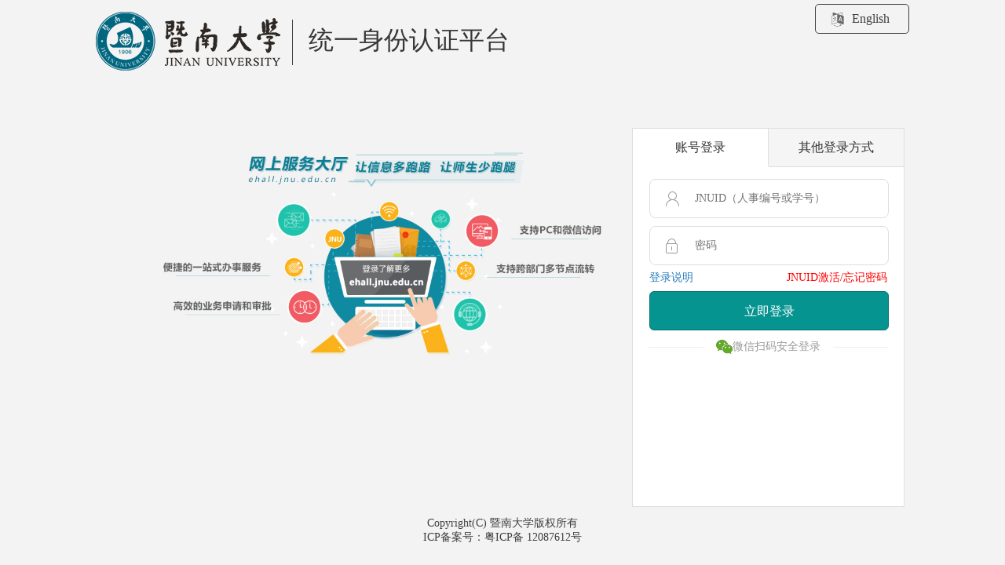

--- FILE ---
content_type: text/html;charset=UTF-8
request_url: https://icas.jnu.edu.cn/cas/login?service=http%3A%2F%2Flgxy.jnu.edu.cn%2Fzyjs%2Flist.psp
body_size: 6834
content:










<!DOCTYPE html>
<html>
<head>
	
	
	
	
	<script type="text/javascript">
	//存在父页面，并且父页面不是当前系统（casLogoutView.jsp中如果不做判断会一直刷新）
	if(window.top!=window.self && 
			window.top.location.href.indexOf("icas.jnu.edu.cn")==-1 &&
			window.top.location.href.indexOf("/cas")==-1){
				window.top.location.reload();
	}
	var contextpath = "https://"+"icas.jnu.edu.cn"+"/cas";
	</script>
	<meta http-equiv="Content-Type" content="text/html; charset=utf-8" />
	<meta name="renderer" content="webkit" />
    <meta http-equiv="X-UA-Compatible" content="IE=edge" />
    <meta name="viewport" content="width=device-width, initial-scale=1" />
	<meta http-equiv="X-Frame-Options" content="SAMEORIGIN" />
	<link rel="stylesheet" type="text/css" href="/cas/comm/icon/icon.css" />
    <link rel="stylesheet" type="text/css" href="/cas/comm/icon/ie7/ie7.css" />
    <link rel="stylesheet" type="text/css" href="/cas/comm/css/camera.css" />
    <link rel="stylesheet" type="text/css" href="/cas/comm/css/login2.css" />
    <link rel="stylesheet" type="text/css" href="/cas/comm/jnu/css/login.css"> 
    <link rel="stylesheet" type="text/css" href="/cas/comm/plugin/layui/lay/modules/theme/default/layui.css" /> 
	<script type="text/javascript" src="/cas/comm/icon/ie7/ie7.js"></script>
	<link href="/cas/comm/image/newicon.ico" rel="Shortcut Icon" type="image/x-icon">
	<title>统一身份认证平台</title>
	<style>
        html,body {height: 100%;margin: 0;padding: 0;}
        a {color: #09f;}
        a:hover {text-decoration: none;}
        #back_to_camera {background: rgba(255,255,255,.9);clear: both;display: block;height: 40px;line-height: 40px;padding: 20px;position: relative;z-index: 1;}
        .fluid_container {bottom: 0;height: 100%;left: 0;position: fixed;right: 0;top: 0;z-index: 0;}
        #camera_wrap_4 {height: 100%;left: 0;position: fixed;right: 0;top: 0;}
        .camera_bar {z-index: 2;}
        .camera_thumbs {margin-top: -100px;position: relative;z-index: 1;}
        .camera_thumbs_cont {border-radius: 0;-moz-border-radius: 0;-webkit-border-radius: 0;}
        .camera_overlayer {opacity: .1;}
    </style>

<script>(window.BOOMR_mq=window.BOOMR_mq||[]).push(["addVar",{"rua.upush":"true","rua.cpush":"true","rua.upre":"false","rua.cpre":"false","rua.uprl":"false","rua.cprl":"false","rua.cprf":"false","rua.trans":"SJ-28f5454b-21ce-493d-bc8f-de9507545f61","rua.cook":"false","rua.ims":"false","rua.ufprl":"false","rua.cfprl":"false","rua.isuxp":"false","rua.texp":"norulematch","rua.ceh":"false","rua.ueh":"false","rua.ieh.st":"0"}]);</script>
                              <script>!function(a){var e="https://s.go-mpulse.net/boomerang/",t="addEventListener";if("False"=="True")a.BOOMR_config=a.BOOMR_config||{},a.BOOMR_config.PageParams=a.BOOMR_config.PageParams||{},a.BOOMR_config.PageParams.pci=!0,e="https://s2.go-mpulse.net/boomerang/";if(window.BOOMR_API_key="JDZTC-GQKRZ-CGDA8-TKQV4-VG57H",function(){function n(e){a.BOOMR_onload=e&&e.timeStamp||(new Date).getTime()}if(!a.BOOMR||!a.BOOMR.version&&!a.BOOMR.snippetExecuted){a.BOOMR=a.BOOMR||{},a.BOOMR.snippetExecuted=!0;var i,_,o,r=document.createElement("iframe");if(a[t])a[t]("load",n,!1);else if(a.attachEvent)a.attachEvent("onload",n);r.src="javascript:void(0)",r.title="",r.role="presentation",(r.frameElement||r).style.cssText="width:0;height:0;border:0;display:none;",o=document.getElementsByTagName("script")[0],o.parentNode.insertBefore(r,o);try{_=r.contentWindow.document}catch(O){i=document.domain,r.src="javascript:var d=document.open();d.domain='"+i+"';void(0);",_=r.contentWindow.document}_.open()._l=function(){var a=this.createElement("script");if(i)this.domain=i;a.id="boomr-if-as",a.src=e+"JDZTC-GQKRZ-CGDA8-TKQV4-VG57H",BOOMR_lstart=(new Date).getTime(),this.body.appendChild(a)},_.write("<bo"+'dy onload="document._l();">'),_.close()}}(),"".length>0)if(a&&"performance"in a&&a.performance&&"function"==typeof a.performance.setResourceTimingBufferSize)a.performance.setResourceTimingBufferSize();!function(){if(BOOMR=a.BOOMR||{},BOOMR.plugins=BOOMR.plugins||{},!BOOMR.plugins.AK){var e="true"=="true"?1:0,t="",n="amiupqixyzbqu2ljpnqa-f-0c0930c5e-clientnsv4-s.akamaihd.net",i="false"=="true"?2:1,_={"ak.v":"39","ak.cp":"1483871","ak.ai":parseInt("284606",10),"ak.ol":"0","ak.cr":9,"ak.ipv":4,"ak.proto":"h2","ak.rid":"7ac3aa7d","ak.r":47376,"ak.a2":e,"ak.m":"a","ak.n":"essl","ak.bpcip":"3.17.71.0","ak.cport":43476,"ak.gh":"23.200.85.109","ak.quicv":"","ak.tlsv":"tls1.2","ak.0rtt":"","ak.0rtt.ed":"","ak.csrc":"-","ak.acc":"","ak.t":"1768520544","ak.ak":"hOBiQwZUYzCg5VSAfCLimQ==v5PT/BbY+0Ql6S/xXPPAQ2ql+7p7jx1u3yB2O1eFZH9OYSi9b9VN+m5dhhLqHnFFFaIQggK2kTebogdqJIkMXj+IIEnlZBjUIL1Pr9ODiN6jDv2Dd4f3uJ5X2EboVnA1efM0S/qnHRQ7Af2rS31bHd+mgLD6gyzqJrzjAzjqqWUO6um2w6MpSB+ClLLtfs0avj36Tbg93XvKxigHJfBDzW59ELOtmeqf/[base64]","ak.pv":"88","ak.dpoabenc":"","ak.tf":i};if(""!==t)_["ak.ruds"]=t;var o={i:!1,av:function(e){var t="http.initiator";if(e&&(!e[t]||"spa_hard"===e[t]))_["ak.feo"]=void 0!==a.aFeoApplied?1:0,BOOMR.addVar(_)},rv:function(){var a=["ak.bpcip","ak.cport","ak.cr","ak.csrc","ak.gh","ak.ipv","ak.m","ak.n","ak.ol","ak.proto","ak.quicv","ak.tlsv","ak.0rtt","ak.0rtt.ed","ak.r","ak.acc","ak.t","ak.tf"];BOOMR.removeVar(a)}};BOOMR.plugins.AK={akVars:_,akDNSPreFetchDomain:n,init:function(){if(!o.i){var a=BOOMR.subscribe;a("before_beacon",o.av,null,null),a("onbeacon",o.rv,null,null),o.i=!0}return this},is_complete:function(){return!0}}}}()}(window);</script></head>
<body class="fluid_container" id="container_bg" style="height: 100%;">
	<form id="loginForm" action="/cas/login?service=http%3A%2F%2Flgxy.jnu.edu.cn%2Fzyjs%2Flist.psp" method="post" autocomplete="off">
		<!--背景图轮播 START-->
		<div class="camera_wrap camera_emboss pattern_1" id="camera_wrap_4">
	            
			        <div data-thumb="/cas/comm/image/login_container_bg_01.jpg" data-src="/cas/comm/image/login_container_bg_01.jpg"></div>
			        <div data-thumb="/cas/comm/image/login_container_bg_01.jpg" data-src="/cas/comm/image/login_container_bg_01.jpg"></div>
			    
				
		</div>
        <div id="swiper-pagination1" class="swiper-pagination swiper-pagination-bullets"></div>
		<!--背景图轮播 END-->
    	<div class="login_conatiner" id="login_container_box">
			<!--登录页页头 START-->
	        <div class="shadow-bar">
	            <div class="floor1">
	                <div class="logo">
	                    <a class="login_logo_bg" href="javascript:;"></a>
	                    <span class="line"></span>
						<span class="title">统一身份认证平台</span>
						<a id="change_language" value="English" class="zh-en">
		                   <span class="pic"></span>
		                   English
	                   </a>
	                </div>
	            </div>
	        </div>
			<!--登录页页头 END-->
		<!-- 登录版块 START-->
        <div class="floor2">
            <div class="content_login_box">
            	<div class="login-tab-con">	
            		<a class="tab-inside active" id="password_login">账号登录</a>
            		<a class="tab-inside" id="qrcode_login">其他登录方式</a>
            	</div>
                <div class="error" style="padding:0 10px">
                	
                	<span class="notice" style="display:none;" id="errormsg">请输入正确信息</span>
                	
                </div>
				<div class="login_box_up" id="login_content">     	
	                <input type="text" maxlength="25" class="login_box_input user-pic pic-input" id="un" placeholder="JNUID（人事编号或学号）" style="margin-top:13px"/>
	                <input type="password" class="login_box_input password-pic pic-input" id="pd" placeholder="密码"/>
					
                    
                    	<div id="captcha"></div>
  				    		
  				    
                    <div class="down_link_choice">
                        <!--<input type="checkbox" class="login_box_checkbox" id="rememberName"/>
                         <span class="login_box_checkbox_label">记住账号密码</span>  -->
                        <a href="https://netc.jnu.edu.cn/2020/1124/c10374a565499/page.htm" target="_blank" class="login_box_psd" style="float:left">登录说明</a>
                        <a href="https://mynet.jnu.edu.cn/app/forgetPassword.html" class="login_box_psd" id="pwd_url"><span style="color:red;">JNUID激活/忘记密码</span></a>
                    </div>
                    <!-- 
                    <div class="down_link_choice" >
                        <a href="https://netc.jnu.edu.cn/2020/1124/c10374a565499/page.htm" target="_blank" class="login_box_psd" style="float:left">登录说明</a>
                    </div>	 -->
                    <span class="landing_btn_bg" id="index_login_btn">
                        <input type="button" class="login_box_landing_btn">立即登录</input>
                    </span>
                    <!-- <div class="login_box_down">
						<div class="new-login-way">
							<div class="login-way-title">
								<span class="line left"></span>
								<span class="title">微信扫码安全登录</span>
								<span class="line right"></span>
							</div>
							<div class="login-way-btn">
								<a class="wechat left"  href="https://open.weixin.qq.com/connect/qrconnect?appid=wx203b59ec93dbfc9f&response_type=code&scope=snsapi_login&redirect_uri=https%3A%2F%2Ficas.jnu.edu.cn%2Fcas%2Fwx%3Fservice%3Dhttp%3A%2F%2Flgxy.jnu.edu.cn%2Fzyjs%2Flist.psp">微信登录</a>
								<a class="qq-login right" href="https://graph.qq.com/oauth2.0/authorize?client_id=101495264APP&amp;response_type=code&amp;redirect_uri=https%3A%2F%2Ficas.jnu.edu.cn%2Fcas%2Fqq%3Fservice%3Dhttp%3A%2F%2Flgxy.jnu.edu.cn%2Fzyjs%2Flist.psp%3Fclient_name%3DQQClient&amp;scope=get_user_info%2Cadd_topic%2Cadd_one_blog%2Cadd_album%2Cupload_pic%2Clist_album%2Cadd_share%2Ccheck_page_fans%2Cadd_t%2Cadd_pic_t%2Cdel_t%2Cget_repost_list%2Cget_info%2Cget_other_info%2Cget_fanslist%2Cget_idollist%2Cadd_idol%2Cdel_ido%2Cget_tenpay_addr">QQ登录</a>
							</div>
						</div>
						<p class="new_student" style="position:relative;">360浏览器请使用极速模式
							<a class="open_360" id="open_360">(如何使用?)
								<span class="b_360" id="open_360_img"><img src="comm/image/open360fast.png" width="826" height="170"></span>
							</a>
						</p>
						<p class="browser">
							<span class="left">建议浏览器：</span>
							<a style="margin-left:0;" class="ie_pic" target="_blank" href="http://windows.microsoft.com/zh-cn/internet-explorer/download-ie">IE10+</a>
							<a class="firefox_pic" target="_blank" href="http://www.firefox.com.cn/download/">火狐</a>
							<a class="google_pic" target="_blank" href="https://www.google.cn/intl/zh-CN/chrome/">谷歌</a>
						</p>
		
						
						
                    </div>-->
                    <div class="new-login-way" id="wechatLink">
							<div class="login-way-title">
								<span class="line left"></span>
								<span class="title"><img src="/cas/comm/jnu/image/wechat.png" width="21" height="18">微信扫码安全登录</span>
								<span class="line right"></span>
							</div>
							<div class="login-way-btn">
								<div class="qr-login-pic" id="login_container">
				
								</div>
							</div>
					</div>	
	            </div>
            </div>
        </div>
		<!-- 登录版块 END-->
    </div>
	<!--登录页页脚 START-->
	<footer id="footer" style="height:142px">
		<div class="login_footer" style="text-align:center">
			<span class="center">Copyright(C) 暨南大学版权所有</span><br/>
			<span class="center"> ICP备案号：粤ICP备 12087612号</span><br/>
			<div style="display:none"><span class="center">服务端IP:.1&nbsp;&nbsp;&nbsp;客户端IP:3.17.71.193, 23.200.85.109, 23.219.172.171, 125.218.215.19, 192.168.31.214</span></div>
		</div>
	</footer>
	<!--登录页页脚 END-->
     <input type="hidden" id="rsa" name="rsa"/>
     <input type="hidden" id="ul" name="ul"/>
     <input type="hidden" id="pl" name="pl"/>
     <input type="hidden" id="lt" name="lt" value="LT-23296243-L7S0tIWaJvKrPdOtjTPuPdsHngcaGT-cas" />
     <input type="hidden" name="execution" value="e1s1" />
     <input type="hidden" name="_eventId" value="submit" />
     <input type="hidden" id="not_exit_number" value="" />
     <input type="hidden" id="service_id" value="" />
     <p style="display:none;">
     	
     </p>
	</form>
</body>
<script id="password_template" type="text/html">                	
	<input type="text" maxlength="25" class="login_box_input user-pic pic-input" id="un" placeholder="JNUID（人事编号或学号）" style="margin-top:13px"/>
	<input type="password" class="login_box_input password-pic pic-input" id="pd" placeholder="密码"/>
	
     
     	<div id="captcha"></div>
  		
	
	
	<div class="down_link_choice">
		<a href="https://netc.jnu.edu.cn/2020/1124/c10374a565499/page.htm" target="_blank" class="login_box_psd" style="float:left">登录说明</a>
		<!--<input type="checkbox" class="login_box_checkbox" id="rememberName" />
		<span class="login_box_checkbox_label">记住账号密码</span>-->
		<a href="https://mynet.jnu.edu.cn/app/forgetPassword.html" class="login_box_psd">JNUID激活/忘记密码</a>
	</div>
	<!--
	<div class="down_link_choice" >
        <a href="https://netc.jnu.edu.cn/2020/1124/c10374a565499/page.htm" target="_blank" class="login_box_psd" style="float:left">登录说明</a>
    </div>-->
	<span class="landing_btn_bg" id="index_login_btn">
	    <input type="button" class="login_box_landing_btn">立即登录</input>
	</span>
	<!--<div class="login_box_down">
		<div class="new-login-way">
			<div class="login-way-title">
				<span class="line left"></span>
				<span class="title">微信扫码安全登录</span>
				<span class="line right"></span>
			</div>
			<div class="login-way-btn">
				<a class="wechat left" href="https://open.weixin.qq.com/connect/qrconnect?appid=wx203b59ec93dbfc9f&response_type=code&scope=snsapi_login&redirect_uri=https%3A%2F%2Ficas.jnu.edu.cn%2Fcas%2Fwx%3Fservice%3Dhttp%3A%2F%2Flgxy.jnu.edu.cn%2Fzyjs%2Flist.psp">微信登录</a>
				<a class="qq-login right" href="https://graph.qq.com/oauth2.0/authorize?client_id=101495264APP&amp;response_type=code&amp;redirect_uri=https%3A%2F%2Ficas.jnu.edu.cn%2Fcas%2Fqq%3Fservice%3Dhttp%3A%2F%2Flgxy.jnu.edu.cn%2Fzyjs%2Flist.psp%3Fclient_name%3DQQClient&amp;scope=get_user_info%2Cadd_topic%2Cadd_one_blog%2Cadd_album%2Cupload_pic%2Clist_album%2Cadd_share%2Ccheck_page_fans%2Cadd_t%2Cadd_pic_t%2Cdel_t%2Cget_repost_list%2Cget_info%2Cget_other_info%2Cget_fanslist%2Cget_idollist%2Cadd_idol%2Cdel_ido%2Cget_tenpay_addr">QQ登录</a>
			</div>
		</div>
	    <p class="new_student">
	    	<span>温馨提示：</span>
	    	学生账号为学号，教职工账号为职工号，初始密码均为身份证号码
	    </p>
		<p class="new_student" style="position:relative;">360浏览器请使用极速模式
			<a class="open_360" id="open_360">(如何使用?)
				<span class="b_360" id="open_360_img"><img src="comm/image/open360fast.png" width="826" height="170"></span>
			</a>
		</p>
		<p class="browser">
			<span class="left">建议浏览器：</span>
			<a style="margin-left:0;" class="ie_pic" target="_blank" href="http://windows.microsoft.com/zh-cn/internet-explorer/download-ie">IE10+</a>
			<a class="firefox_pic" target="_blank" href="http://www.firefox.com.cn/download/">火狐</a>
			<a class="google_pic" target="_blank" href="https://www.google.cn/intl/zh-CN/chrome/">谷歌</a>
		</p>
	</div>-->
	<div class="new-login-way" id="wechatLink">
							<div class="login-way-title">
								<span class="line left"></span>
								<span class="title"><img src="/cas/comm/jnu/image/wechat.png" width="21" height="18"> 微信扫码安全登录</span>
								<span class="line right"></span>
							</div>
							<div class="login-way-btn">
								<div class="qr-login-pic" id="login_container">
				
								</div>
							</div>
					</div>
</script>
<script id="qrcode_template" type="text/html">
	<!--<div class="login-qr-box" style="padding-bottom:15px;">
		<div class="login-qr-title">手机扫码  安全防盗</div>
		<div class="qr-code-box" id="qrcode"></div>
		<div class="qr-code-text">扫二维码登录校园门户</div>
    </div>-->
		<a class="btn-outbox" style="word-wrap:break-word;word-break:normal;" href="https://open.work.weixin.qq.com/wwopen/sso/qrConnect?appid=wx93dbc936218364e1&agentid=1000011&redirect_uri=http%3A%2F%2Ficas.jnu.edu.cn%2Fcas%2Fqy%3Fservice%3Dhttp%3A%2F%2Flgxy.jnu.edu.cn%2Fzyjs%2Flist.psp">
			<img src="/cas/comm/jnu/image/icon_wechat_1.png" width="40" height="40" >
			<span class="line-box" style="word-wrap:break-word;"></span>
			<p class="text-outside">
			<span class="text-box" style="word-wrap:break-word;">使用企业微信账号登录</span>
			</p>
		</a>
		<a class="btn-outbox" style="word-wrap:break-word;word-break:normal;" href="https://open.weixin.qq.com/connect/qrconnect?appid=wx3d42bb9509372012&response_type=code&scope=snsapi_login&redirect_uri=https%3A%2F%2Ficas.jnu.edu.cn%2Fcas%2Fwx%3Fservice%3Dhttp%3A%2F%2Flgxy.jnu.edu.cn%2Fzyjs%2Flist.psp">
			<img src="/cas/comm/jnu/image/icon_wechat_2.png" width="40" height="40" >
			<span class="line-box" style="word-wrap:break-word;"></span>
			<p class="text-outside">
			<span class="text-box" style="word-wrap:break-word;">使用微信账号登录</span>
			</p>
		</a>
		<a class="btn-outbox" href="https://graph.qq.com/oauth2.0/authorize?client_id=101495264APP&amp;response_type=code&amp;redirect_uri=https%3A%2F%2Ficas.jnu.edu.cn%2Fcas%2Fqq%3Fservice%3Dhttp%3A%2F%2Flgxy.jnu.edu.cn%2Fzyjs%2Flist.psp%3Fclient_name%3DQQClient&amp;scope=get_user_info%2Cadd_topic%2Cadd_one_blog%2Cadd_album%2Cupload_pic%2Clist_album%2Cadd_share%2Ccheck_page_fans%2Cadd_t%2Cadd_pic_t%2Cdel_t%2Cget_repost_list%2Cget_info%2Cget_other_info%2Cget_fanslist%2Cget_idollist%2Cadd_idol%2Cdel_ido%2Cget_tenpay_addr">
			<img src="/cas/comm/jnu/image/icon_qq.png" width="40" height="40" >
			<span class="line-box"></span>
			<p class="text-outside">
			<span class="text-box" style="word-wrap:break-word;">使用QQ账号登录</span>
			</p>
		</a>
	
	<!--<div class="login_box_down">
	<p class="new_student"><span>温馨提示：</span>使用手机扫描上面的二维码以登录数字校园系统</p>
	<p class="new_student" style="position:relative;">360浏览器请使用极速模式
		<a class="open_360" id="open_360">(如何使用?)
			<span class="b_360" id="open_360_img"><img src="comm/image/open360fast.png" width="826" height="170"></span>
		</a>
	</p>
	<p class="browser">
		<span class="left">建议浏览器：</span>
		<a style="margin-left:0;" class="ie_pic" target="_blank" href="http://windows.microsoft.com/zh-cn/internet-explorer/download-ie">IE10+</a>
		<a class="firefox_pic" target="_blank" href="http://www.firefox.com.cn/download/">火狐</a>
		<a class="google_pic" target="_blank" href="https://www.google.cn/intl/zh-CN/chrome/">谷歌</a>
	</p>
	</div>-->
</script>
<script>
     var service = '%3Fservice%3Dhttp%3A%2F%2Flgxy.jnu.edu.cn%2Fzyjs%2Flist.psp';
</script>
<script type="text/javascript" src="/cas/comm/js/jquery.min.js"></script>
<script type="text/javascript" src="/cas/comm/js/qrcode.js"></script>
<script type="text/javascript" src="/cas/comm/js/login-qrcode.js"></script>
<script type="text/javascript" src="/cas/comm/js/jquery-camera.min.js"></script>
<script type="text/javascript" src="/cas/comm/js/camera.min.js"></script>
<script type="text/javascript" src="/cas/comm/js/des.js"></script>
<script type="text/javascript" src="/cas/comm/plugin/captcha/jquery-1.10.3-ui.min.js"></script>
<script type="text/javascript" src="/cas/comm/plugin/captcha/jquery.captcha.js"></script>
<script src="https://cstaticdun.126.net/load.min.js?t=" + getTimestamp(1 * 60 * 1000)></script>
<script type="text/javascript" src="/cas/comm/js/login10.js"></script>
<script type="text/javascript" src="/cas/comm/js/swiper.jquery.min.js"></script>
<script type="text/javascript" src="/cas/comm/plugin/layui/lay/modules/layer.js"></script>
<script type="text/javascript" src="/cas/comm/plugin/layui/layui.js"></script>
<script type="text/javascript" src="/cas/comm/js/wxLogin.js"></script>
</html>


--- FILE ---
content_type: text/css;charset=UTF-8
request_url: https://icas.jnu.edu.cn/cas/comm/icon/icon.css
body_size: 102770
content:
@font-face {
	font-family: 'icomoon';
	src: url('fonts/icomoon.eot');
}
@font-face {
	font-family: 'icomoon';
	src: url([data-uri]) format('truetype'),
		 url([data-uri]) format('woff');
	font-weight: normal;
	font-style: normal;
}

[class^="ii_"], [class*=" ii_"] {
	font-family: 'icomoon';
	speak: none;
	font-style: normal;
	font-weight: normal;
	font-variant: normal;
	text-transform: none;
	line-height: 1;
	
	/* Enable Ligatures ================ */
	-webkit-font-feature-settings: "liga";
	-moz-font-feature-settings: "liga=1";
	-moz-font-feature-settings: "liga";
	-ms-font-feature-settings: "liga" 1;
	-o-font-feature-settings: "liga";
	font-feature-settings: "liga";

	/* Better Font Rendering =========== */
	-webkit-font-smoothing: antialiased;
	-moz-osx-font-smoothing: grayscale;
}

.ii_e118:before {
	content: "\e603";
}

.ii_e119:before {
	content: "\e604";
}

.ii_d016:before {
	content: "\d016";
}

.ii_c139:before {
	content: "\c139";
}

.ii_c138:before {
	content: "\c138";
}

.ii_d009:before {
	content: "\d009";
}

.ii_d010:before {
	content: "\d010";
}

.ii_d011:before {
	content: "\d011";
}

.ii_d012:before {
	content: "\d012";
}

.ii_d013:before {
	content: "\d013";
}

.ii_d014:before {
	content: "\d014";
}

.ii_d015:before {
	content: "\d015";
}

.ii_c137:before {
	content: "\c137";
}

.ii_c136:before {
	content: "\c136";
}

.ii_c135:before {
	content: "\c135";
}

.ii_c134:before {
	content: "\c134";
}

.ii_c028:before {
	content: "\c028";
}

.ii_c027:before {
	content: "\c027";
}

.ii_d002:before {
	content: "\d002";
}

.ii_c021:before {
	content: "\c021";
}

.ii_e117:before {
	content: "\e600";
}

.ii_e116:before {
	content: "\e601";
}

.ii_e115:before {
	content: "\e602";
}

.ii_e114 .path1:before {
	content: "\e114";
	color: rgb(232, 191, 21);
}
.ii_e114 .path2:before {
	content: "\e115";
	margin-left: -1em;
	color: rgb(255, 208, 11);
}
.ii_e114 .path3:before {
	content: "\e116";
	margin-left: -1em;
	color: rgb(255, 208, 11);
}
.ii_e114 .path4:before {
	content: "\e117";
	margin-left: -1em;
	color: rgb(255, 208, 11);
}
.ii_e114 .path5:before {
	content: "\e118";
	margin-left: -1em;
	color: rgb(255, 208, 11);
}
.ii_e114 .path6:before {
	content: "\e119";
	margin-left: -1em;
	color: rgb(255, 208, 11);
}

.ii_e113:before {
	content: "\e113";
}

.ii_e112:before {
	content: "\e112";
}

.ii_e111:before {
	content: "\e111";
}

.ii_e110:before {
	content: "\e110";
}

.ii_e109 .path1:before {
	content: "\e109";
	color: rgb(237, 194, 15);
}
.ii_e109 .path2:before {
	content: "\e10a";
	margin-left: -1em;
	color: rgb(237, 194, 15);
}
.ii_e109 .path3:before {
	content: "\e10b";
	margin-left: -1em;
	color: rgb(237, 194, 15);
}
.ii_e109 .path4:before {
	content: "\e10c";
	margin-left: -1em;
	color: rgb(255, 208, 11);
}
.ii_e109 .path5:before {
	content: "\e10d";
	margin-left: -1em;
	color: rgb(255, 208, 11);
}
.ii_e109 .path6:before {
	content: "\e10e";
	margin-left: -1em;
	color: rgb(255, 208, 11);
}
.ii_e109 .path7:before {
	content: "\e10f";
	margin-left: -1em;
	color: rgb(255, 208, 11);
}

.ii_e108:before {
	content: "\e108";
}

.ii_e107:before {
	content: "\e107";
}

.ii_e106:before {
	content: "\e106";
}

.ii_e105:before {
	content: "\e105";
}

.ii_e104:before {
	content: "\e104";
}

.ii_e103:before {
	content: "\e103";
}

.ii_e102:before {
	content: "\e102";
}

.ii_e101:before {
	content: "\e001";
}

.ii_e100:before {
	content: "\e002";
}

.ii_e099:before {
	content: "\e003";
}

.ii_e098:before {
	content: "\e004";
}

.ii_e097:before {
	content: "\e005";
}

.ii_e096:before {
	content: "\e006";
}

.ii_e095:before {
	content: "\e007";
}

.ii_e094:before {
	content: "\e008";
}

.ii_c096:before {
	content: "\e009";
}

.ii_c095:before {
	content: "\e00a";
}

.ii_c094:before {
	content: "\e00b";
}

.ii_c093:before {
	content: "\e00c";
}

.ii_c092:before {
	content: "\e00d";
}

.ii_c090:before {
	content: "\e00e";
}

.ii_c089:before {
	content: "\e00f";
}

.ii_c088:before {
	content: "\e010";
}

.ii_c087:before {
	content: "\e011";
}

.ii_c086:before {
	content: "\e012";
}

.ii_c083:before {
	content: "\e013";
}

.ii_c081:before {
	content: "\e014";
}

.ii_c078:before {
	content: "\e015";
}

.ii_c077:before {
	content: "\e016";
}

.ii_c076:before {
	content: "\e017";
}

.ii_c075:before {
	content: "\e018";
}

.ii_c074:before {
	content: "\e019";
}

.ii_c072:before {
	content: "\e01a";
}

.ii_c071:before {
	content: "\e01b";
}

.ii_c070:before {
	content: "\e01c";
}

.ii_c069:before {
	content: "\e01d";
}

.ii_c068:before {
	content: "\e01e";
}

.ii_c067:before {
	content: "\e01f";
}

.ii_c066:before {
	content: "\e020";
}

.ii_c065:before {
	content: "\e021";
}

.ii_c064:before {
	content: "\e022";
}

.ii_c063:before {
	content: "\e023";
}

.ii_c062:before {
	content: "\e024";
}

.ii_c061:before {
	content: "\e025";
}

.ii_c060:before {
	content: "\e026";
}

.ii_c058:before {
	content: "\e027";
}

.ii_c057:before {
	content: "\e028";
}

.ii_c056:before {
	content: "\e029";
}

.ii_c055:before {
	content: "\e02a";
}

.ii_c054:before {
	content: "\e02b";
}

.ii_c053:before {
	content: "\e02c";
}

.ii_c051:before {
	content: "\e02d";
}

.ii_c050:before {
	content: "\e02e";
}

.ii_c049:before {
	content: "\e02f";
}

.ii_c047:before {
	content: "\e030";
}

.ii_c045:before {
	content: "\e031";
}

.ii_c044:before {
	content: "\e032";
}

.ii_c043:before {
	content: "\e033";
}

.ii_c042:before {
	content: "\e034";
}

.ii_c041:before {
	content: "\e035";
}

.ii_c036:before {
	content: "\e036";
}

.ii_c035:before {
	content: "\e037";
}

.ii_c034:before {
	content: "\e038";
}

.ii_c033:before {
	content: "\e039";
}

.ii_c032:before {
	content: "\e03a";
}

.ii_c030:before {
	content: "\e03b";
}

.ii_c029:before {
	content: "\e03c";
}

.ii_c017:before {
	content: "\e040";
}

.ii_c012:before {
	content: "\e041";
}

.ii_c011:before {
	content: "\e042";
}

.ii_c010:before {
	content: "\e043";
}

.ii_c009:before {
	content: "\e044";
}

.ii_c008:before {
	content: "\e045";
}

.ii_c006:before {
	content: "\e046";
}

.ii_c004:before {
	content: "\e047";
}

.ii_c003:before {
	content: "\e048";
}

.ii_c001:before {
	content: "\e049";
}

.ii_c133:before {
	content: "\e04a";
}

.ii_e093:before {
	content: "\e04b";
}

.ii_e092:before {
	content: "\e04c";
}

.ii_e091:before {
	content: "\e04d";
}

.ii_e090:before {
	content: "\e04e";
}

.ii_e089:before {
	content: "\e04f";
}

.ii_e088:before {
	content: "\e050";
}

.ii_e087:before {
	content: "\e051";
}

.ii_e086:before {
	content: "\e052";
}

.ii_e085:before {
	content: "\e053";
}

.ii_e084:before {
	content: "\e054";
}

.ii_e083:before {
	content: "\e055";
}

.ii_e082:before {
	content: "\e056";
}

.ii_e081:before {
	content: "\e057";
}

.ii_e079:before {
	content: "\e058";
}

.ii_e080:before {
	content: "\e059";
}

.ii_e075 .path1:before {
	content: "\e05a";
	color: rgb(234, 208, 21);
}
.ii_e075 .path2:before {
	content: "\e05b";
	margin-left: -1em;
	color: rgb(249, 230, 0);
}
.ii_e075 .path3:before {
	content: "\e05c";
	margin-left: -1em;
	color: rgb(249, 230, 0);
}
.ii_e075 .path4:before {
	content: "\e05d";
	margin-left: -1em;
	color: rgb(249, 230, 0);
}

.ii_c131:before {
	content: "\e05e";
}

.ii_c132:before {
	content: "\e05f";
}

.ii_b008:before {
	content: "\e060";
}

.ii_e074:before {
	content: "\e061";
}

.ii_e073:before {
	content: "\e062";
}

.ii_e072:before {
	content: "\e063";
}

.ii_e071:before {
	content: "\e064";
}

.ii_e070:before {
	content: "\e065";
}

.ii_e069:before {
	content: "\e066";
}

.ii_e068:before {
	content: "\e067";
}

.ii_e067:before {
	content: "\e068";
}

.ii_e066:before {
	content: "\e069";
}

.ii_e065:before {
	content: "\e06a";
}

.ii_e064:before {
	content: "\e06b";
}

.ii_e063:before {
	content: "\e06c";
}

.ii_e062:before {
	content: "\e06d";
}

.ii_e061:before {
	content: "\e06e";
}

.ii_e060:before {
	content: "\e06f";
}

.ii_e059:before {
	content: "\e070";
}

.ii_e058:before {
	content: "\e071";
}

.ii_e057:before {
	content: "\e072";
}

.ii_e056:before {
	content: "\e073";
}

.ii_e055:before {
	content: "\e074";
}

.ii_e054:before {
	content: "\e075";
}

.ii_e053:before {
	content: "\e076";
}

.ii_e052:before {
	content: "\e077";
}

.ii_e049:before {
	content: "\e078";
}

.ii_e048:before {
	content: "\e079";
}

.ii_e029:before {
	content: "\e07a";
}

.ii_e051:before {
	content: "\e07b";
}

.ii_e050:before {
	content: "\e07c";
}

.ii_e047:before {
	content: "\e07d";
}

.ii_e046:before {
	content: "\e07e";
}

.ii_e045:before {
	content: "\e07f";
}

.ii_e044:before {
	content: "\e080";
}

.ii_e043:before {
	content: "\e081";
}

.ii_e042:before {
	content: "\e082";
}

.ii_e041:before {
	content: "\e083";
}

.ii_e040:before {
	content: "\e084";
}

.ii_e039:before {
	content: "\e085";
}

.ii_e038:before {
	content: "\e086";
}

.ii_e037:before {
	content: "\e087";
}

.ii_e036:before {
	content: "\e088";
}

.ii_e035:before {
	content: "\e089";
}

.ii_e034:before {
	content: "\e08a";
}

.ii_e033:before {
	content: "\e08b";
}

.ii_e032:before {
	content: "\e08c";
}

.ii_e031:before {
	content: "\e08d";
}

.ii_e030:before {
	content: "\e08e";
}

.ii_e028:before {
	content: "\e08f";
}

.ii_e027:before {
	content: "\e090";
}

.ii_e026:before {
	content: "\e091";
}

.ii_e025:before {
	content: "\e092";
}

.ii_e002:before {
	content: "\e093";
}

.ii_e022:before {
	content: "\e094";
}

.ii_e021:before {
	content: "\e095";
}

.ii_e020:before {
	content: "\e096";
}

.ii_e019:before {
	content: "\e097";
}

.ii_e018:before {
	content: "\e098";
}

.ii_e017:before {
	content: "\e099";
}

.ii_e016:before {
	content: "\e09a";
}

.ii_e015:before {
	content: "\e09b";
}

.ii_e014:before {
	content: "\e09c";
}

.ii_e013:before {
	content: "\e09d";
}

.ii_c130:before {
	content: "\e09e";
}

.ii_c129:before {
	content: "\e09f";
}

.ii_e012:before {
	content: "\e0a0";
}

.ii_c124:before {
	content: "\e0a1";
}

.ii_c123:before {
	content: "\e0a2";
}

.ii_e011:before {
	content: "\e0a3";
}

.ii_e010:before {
	content: "\e0a4";
}

.ii_e009:before {
	content: "\e0a5";
}

.ii_c122:before {
	content: "\e0a6";
}

.ii_d008:before {
	content: "\e0a7";
}

.ii_e023:before {
	content: "\e0a8";
}

.ii_e024:before {
	content: "\e0a9";
}

.ii_d006:before {
	content: "\e0aa";
}

.ii_d007:before {
	content: "\e0ab";
}

.ii_d005:before {
	content: "\e0ac";
}

.ii_c031:before {
	content: "\e0ad";
}

.ii_c127:before {
	content: "\e0ae";
}

.ii_b007:before {
	content: "\e0af";
}

.ii_c126:before {
	content: "\e0b0";
}

.ii_c125:before {
	content: "\e0b1";
}

.ii_c121:before {
	content: "\e0b2";
}

.ii_c059:before {
	content: "\e0b3";
}

.ii_c119:before {
	content: "\e0b4";
}

.ii_c113:before {
	content: "\e0b5";
}

.ii_c114:before {
	content: "\e0b6";
}

.ii_c115:before {
	content: "\e0b7";
}

.ii_c007:before {
	content: "\e0b8";
}

.ii_c117:before {
	content: "\e0b9";
}

.ii_c091:before {
	content: "\e0ba";
}

.ii_d003:before {
	content: "\e0bb";
}

.ii_d004:before {
	content: "\e0bc";
}

.ii_c100:before {
	content: "\e0bd";
}

.ii_c102:before {
	content: "\e0be";
}

.ii_c103:before {
	content: "\e0bf";
}

.ii_c104:before {
	content: "\e0c0";
}

.ii_c105:before {
	content: "\e0c1";
}

.ii_c106:before {
	content: "\e0c2";
}

.ii_c107:before {
	content: "\e0c3";
}

.ii_c108:before {
	content: "\e0c4";
}

.ii_c109:before {
	content: "\e0c5";
}

.ii_c110:before {
	content: "\e0c6";
}

.ii_c026:before {
	content: "\e0c7";
}

.ii_c025:before {
	content: "\e0c8";
}

.ii_c112:before {
	content: "\e0c9";
}

.ii_d001:before {
	content: "\e0cb";
}

.ii_b006:before {
	content: "\e0cc";
}

.ii_e001:before {
	content: "\e0cd";
}

.ii_e003:before {
	content: "\e0ce";
}

.ii_e004:before {
	content: "\e0cf";
}

.ii_e005:before {
	content: "\e0d0";
}

.ii_e006:before {
	content: "\e0d1";
}

.ii_e007:before {
	content: "\e0d2";
}

.ii_e008:before {
	content: "\e0d3";
}

.ii_c097:before {
	content: "\e0d4";
}

.ii_c098:before {
	content: "\e0d5";
}

.ii_c099:before {
	content: "\e0d6";
}

.ii_c002:before {
	content: "\e0d7";
}

.ii_c101:before {
	content: "\e0d8";
}

.ii_b001:before {
	content: "\e0d9";
}

.ii_b002:before {
	content: "\e0da";
}

.ii_b003:before {
	content: "\e0db";
}

.ii_b004:before {
	content: "\e0dc";
}

.ii_b005:before {
	content: "\e0dd";
}



--- FILE ---
content_type: text/css;charset=UTF-8
request_url: https://icas.jnu.edu.cn/cas/comm/icon/ie7/ie7.css
body_size: 970
content:
.ii_e118 {
	*zoom: expression(this.runtimeStyle['zoom'] = '1', this.innerHTML = '&#xe603;');
}
.ii_e119 {
	*zoom: expression(this.runtimeStyle['zoom'] = '1', this.innerHTML = '&#xe604;');
}
.ii_d016 {
	*zoom: expression(this.runtimeStyle['zoom'] = '1', this.innerHTML = '&#xd016;');
}
.ii_c139 {
	*zoom: expression(this.runtimeStyle['zoom'] = '1', this.innerHTML = '&#xc139;');
}
.ii_c138 {
	*zoom: expression(this.runtimeStyle['zoom'] = '1', this.innerHTML = '&#xc138;');
}
.ii_d009 {
	*zoom: expression(this.runtimeStyle['zoom'] = '1', this.innerHTML = '&#xd009;');
}
.ii_d010 {
	*zoom: expression(this.runtimeStyle['zoom'] = '1', this.innerHTML = '&#xd010;');
}
.ii_d011 {
	*zoom: expression(this.runtimeStyle['zoom'] = '1', this.innerHTML = '&#xd011;');
}
.ii_d012 {
	*zoom: expression(this.runtimeStyle['zoom'] = '1', this.innerHTML = '&#xd012;');
}
.ii_d013 {
	*zoom: expression(this.runtimeStyle['zoom'] = '1', this.innerHTML = '&#xd013;');
}
.ii_d014 {
	*zoom: expression(this.runtimeStyle['zoom'] = '1', this.innerHTML = '&#xd014;');
}
.ii_d015 {
	*zoom: expression(this.runtimeStyle['zoom'] = '1', this.innerHTML = '&#xd015;');
}
.ii_c137 {
	*zoom: expression(this.runtimeStyle['zoom'] = '1', this.innerHTML = '&#xc137;');
}
.ii_c136 {
	*zoom: expression(this.runtimeStyle['zoom'] = '1', this.innerHTML = '&#xc136;');
}
.ii_c135 {
	*zoom: expression(this.runtimeStyle['zoom'] = '1', this.innerHTML = '&#xc135;');
}
.ii_c134 {
	*zoom: expression(this.runtimeStyle['zoom'] = '1', this.innerHTML = '&#xc134;');
}
.ii_c028 {
	*zoom: expression(this.runtimeStyle['zoom'] = '1', this.innerHTML = '&#xc028;');
}
.ii_c027 {
	*zoom: expression(this.runtimeStyle['zoom'] = '1', this.innerHTML = '&#xc027;');
}
.ii_d002 {
	*zoom: expression(this.runtimeStyle['zoom'] = '1', this.innerHTML = '&#xd002;');
}
.ii_c021 {
	*zoom: expression(this.runtimeStyle['zoom'] = '1', this.innerHTML = '&#xc021;');
}
.ii_e117 {
	*zoom: expression(this.runtimeStyle['zoom'] = '1', this.innerHTML = '&#xe600;');
}
.ii_e116 {
	*zoom: expression(this.runtimeStyle['zoom'] = '1', this.innerHTML = '&#xe601;');
}
.ii_e115 {
	*zoom: expression(this.runtimeStyle['zoom'] = '1', this.innerHTML = '&#xe602;');
}
.ii_e114 {
	*zoom: expression(this.runtimeStyle['zoom'] = '1', this.innerHTML = '&#xe114;');
}
.ii_e113 {
	*zoom: expression(this.runtimeStyle['zoom'] = '1', this.innerHTML = '&#xe113;');
}
.ii_e112 {
	*zoom: expression(this.runtimeStyle['zoom'] = '1', this.innerHTML = '&#xe112;');
}
.ii_e111 {
	*zoom: expression(this.runtimeStyle['zoom'] = '1', this.innerHTML = '&#xe111;');
}
.ii_e110 {
	*zoom: expression(this.runtimeStyle['zoom'] = '1', this.innerHTML = '&#xe110;');
}
.ii_e109 {
	*zoom: expression(this.runtimeStyle['zoom'] = '1', this.innerHTML = '&#xe109;');
}
.ii_e108 {
	*zoom: expression(this.runtimeStyle['zoom'] = '1', this.innerHTML = '&#xe108;');
}
.ii_e107 {
	*zoom: expression(this.runtimeStyle['zoom'] = '1', this.innerHTML = '&#xe107;');
}
.ii_e106 {
	*zoom: expression(this.runtimeStyle['zoom'] = '1', this.innerHTML = '&#xe106;');
}
.ii_e105 {
	*zoom: expression(this.runtimeStyle['zoom'] = '1', this.innerHTML = '&#xe105;');
}
.ii_e104 {
	*zoom: expression(this.runtimeStyle['zoom'] = '1', this.innerHTML = '&#xe104;');
}
.ii_e103 {
	*zoom: expression(this.runtimeStyle['zoom'] = '1', this.innerHTML = '&#xe103;');
}
.ii_e102 {
	*zoom: expression(this.runtimeStyle['zoom'] = '1', this.innerHTML = '&#xe102;');
}
.ii_e101 {
	*zoom: expression(this.runtimeStyle['zoom'] = '1', this.innerHTML = '&#xe001;');
}
.ii_e100 {
	*zoom: expression(this.runtimeStyle['zoom'] = '1', this.innerHTML = '&#xe002;');
}
.ii_e099 {
	*zoom: expression(this.runtimeStyle['zoom'] = '1', this.innerHTML = '&#xe003;');
}
.ii_e098 {
	*zoom: expression(this.runtimeStyle['zoom'] = '1', this.innerHTML = '&#xe004;');
}
.ii_e097 {
	*zoom: expression(this.runtimeStyle['zoom'] = '1', this.innerHTML = '&#xe005;');
}
.ii_e096 {
	*zoom: expression(this.runtimeStyle['zoom'] = '1', this.innerHTML = '&#xe006;');
}
.ii_e095 {
	*zoom: expression(this.runtimeStyle['zoom'] = '1', this.innerHTML = '&#xe007;');
}
.ii_e094 {
	*zoom: expression(this.runtimeStyle['zoom'] = '1', this.innerHTML = '&#xe008;');
}
.ii_c096 {
	*zoom: expression(this.runtimeStyle['zoom'] = '1', this.innerHTML = '&#xe009;');
}
.ii_c095 {
	*zoom: expression(this.runtimeStyle['zoom'] = '1', this.innerHTML = '&#xe00a;');
}
.ii_c094 {
	*zoom: expression(this.runtimeStyle['zoom'] = '1', this.innerHTML = '&#xe00b;');
}
.ii_c093 {
	*zoom: expression(this.runtimeStyle['zoom'] = '1', this.innerHTML = '&#xe00c;');
}
.ii_c092 {
	*zoom: expression(this.runtimeStyle['zoom'] = '1', this.innerHTML = '&#xe00d;');
}
.ii_c090 {
	*zoom: expression(this.runtimeStyle['zoom'] = '1', this.innerHTML = '&#xe00e;');
}
.ii_c089 {
	*zoom: expression(this.runtimeStyle['zoom'] = '1', this.innerHTML = '&#xe00f;');
}
.ii_c088 {
	*zoom: expression(this.runtimeStyle['zoom'] = '1', this.innerHTML = '&#xe010;');
}
.ii_c087 {
	*zoom: expression(this.runtimeStyle['zoom'] = '1', this.innerHTML = '&#xe011;');
}
.ii_c086 {
	*zoom: expression(this.runtimeStyle['zoom'] = '1', this.innerHTML = '&#xe012;');
}
.ii_c083 {
	*zoom: expression(this.runtimeStyle['zoom'] = '1', this.innerHTML = '&#xe013;');
}
.ii_c081 {
	*zoom: expression(this.runtimeStyle['zoom'] = '1', this.innerHTML = '&#xe014;');
}
.ii_c078 {
	*zoom: expression(this.runtimeStyle['zoom'] = '1', this.innerHTML = '&#xe015;');
}
.ii_c077 {
	*zoom: expression(this.runtimeStyle['zoom'] = '1', this.innerHTML = '&#xe016;');
}
.ii_c076 {
	*zoom: expression(this.runtimeStyle['zoom'] = '1', this.innerHTML = '&#xe017;');
}
.ii_c075 {
	*zoom: expression(this.runtimeStyle['zoom'] = '1', this.innerHTML = '&#xe018;');
}
.ii_c074 {
	*zoom: expression(this.runtimeStyle['zoom'] = '1', this.innerHTML = '&#xe019;');
}
.ii_c072 {
	*zoom: expression(this.runtimeStyle['zoom'] = '1', this.innerHTML = '&#xe01a;');
}
.ii_c071 {
	*zoom: expression(this.runtimeStyle['zoom'] = '1', this.innerHTML = '&#xe01b;');
}
.ii_c070 {
	*zoom: expression(this.runtimeStyle['zoom'] = '1', this.innerHTML = '&#xe01c;');
}
.ii_c069 {
	*zoom: expression(this.runtimeStyle['zoom'] = '1', this.innerHTML = '&#xe01d;');
}
.ii_c068 {
	*zoom: expression(this.runtimeStyle['zoom'] = '1', this.innerHTML = '&#xe01e;');
}
.ii_c067 {
	*zoom: expression(this.runtimeStyle['zoom'] = '1', this.innerHTML = '&#xe01f;');
}
.ii_c066 {
	*zoom: expression(this.runtimeStyle['zoom'] = '1', this.innerHTML = '&#xe020;');
}
.ii_c065 {
	*zoom: expression(this.runtimeStyle['zoom'] = '1', this.innerHTML = '&#xe021;');
}
.ii_c064 {
	*zoom: expression(this.runtimeStyle['zoom'] = '1', this.innerHTML = '&#xe022;');
}
.ii_c063 {
	*zoom: expression(this.runtimeStyle['zoom'] = '1', this.innerHTML = '&#xe023;');
}
.ii_c062 {
	*zoom: expression(this.runtimeStyle['zoom'] = '1', this.innerHTML = '&#xe024;');
}
.ii_c061 {
	*zoom: expression(this.runtimeStyle['zoom'] = '1', this.innerHTML = '&#xe025;');
}
.ii_c060 {
	*zoom: expression(this.runtimeStyle['zoom'] = '1', this.innerHTML = '&#xe026;');
}
.ii_c058 {
	*zoom: expression(this.runtimeStyle['zoom'] = '1', this.innerHTML = '&#xe027;');
}
.ii_c057 {
	*zoom: expression(this.runtimeStyle['zoom'] = '1', this.innerHTML = '&#xe028;');
}
.ii_c056 {
	*zoom: expression(this.runtimeStyle['zoom'] = '1', this.innerHTML = '&#xe029;');
}
.ii_c055 {
	*zoom: expression(this.runtimeStyle['zoom'] = '1', this.innerHTML = '&#xe02a;');
}
.ii_c054 {
	*zoom: expression(this.runtimeStyle['zoom'] = '1', this.innerHTML = '&#xe02b;');
}
.ii_c053 {
	*zoom: expression(this.runtimeStyle['zoom'] = '1', this.innerHTML = '&#xe02c;');
}
.ii_c051 {
	*zoom: expression(this.runtimeStyle['zoom'] = '1', this.innerHTML = '&#xe02d;');
}
.ii_c050 {
	*zoom: expression(this.runtimeStyle['zoom'] = '1', this.innerHTML = '&#xe02e;');
}
.ii_c049 {
	*zoom: expression(this.runtimeStyle['zoom'] = '1', this.innerHTML = '&#xe02f;');
}
.ii_c047 {
	*zoom: expression(this.runtimeStyle['zoom'] = '1', this.innerHTML = '&#xe030;');
}
.ii_c045 {
	*zoom: expression(this.runtimeStyle['zoom'] = '1', this.innerHTML = '&#xe031;');
}
.ii_c044 {
	*zoom: expression(this.runtimeStyle['zoom'] = '1', this.innerHTML = '&#xe032;');
}
.ii_c043 {
	*zoom: expression(this.runtimeStyle['zoom'] = '1', this.innerHTML = '&#xe033;');
}
.ii_c042 {
	*zoom: expression(this.runtimeStyle['zoom'] = '1', this.innerHTML = '&#xe034;');
}
.ii_c041 {
	*zoom: expression(this.runtimeStyle['zoom'] = '1', this.innerHTML = '&#xe035;');
}
.ii_c036 {
	*zoom: expression(this.runtimeStyle['zoom'] = '1', this.innerHTML = '&#xe036;');
}
.ii_c035 {
	*zoom: expression(this.runtimeStyle['zoom'] = '1', this.innerHTML = '&#xe037;');
}
.ii_c034 {
	*zoom: expression(this.runtimeStyle['zoom'] = '1', this.innerHTML = '&#xe038;');
}
.ii_c033 {
	*zoom: expression(this.runtimeStyle['zoom'] = '1', this.innerHTML = '&#xe039;');
}
.ii_c032 {
	*zoom: expression(this.runtimeStyle['zoom'] = '1', this.innerHTML = '&#xe03a;');
}
.ii_c030 {
	*zoom: expression(this.runtimeStyle['zoom'] = '1', this.innerHTML = '&#xe03b;');
}
.ii_c029 {
	*zoom: expression(this.runtimeStyle['zoom'] = '1', this.innerHTML = '&#xe03c;');
}
.ii_c017 {
	*zoom: expression(this.runtimeStyle['zoom'] = '1', this.innerHTML = '&#xe040;');
}
.ii_c012 {
	*zoom: expression(this.runtimeStyle['zoom'] = '1', this.innerHTML = '&#xe041;');
}
.ii_c011 {
	*zoom: expression(this.runtimeStyle['zoom'] = '1', this.innerHTML = '&#xe042;');
}
.ii_c010 {
	*zoom: expression(this.runtimeStyle['zoom'] = '1', this.innerHTML = '&#xe043;');
}
.ii_c009 {
	*zoom: expression(this.runtimeStyle['zoom'] = '1', this.innerHTML = '&#xe044;');
}
.ii_c008 {
	*zoom: expression(this.runtimeStyle['zoom'] = '1', this.innerHTML = '&#xe045;');
}
.ii_c006 {
	*zoom: expression(this.runtimeStyle['zoom'] = '1', this.innerHTML = '&#xe046;');
}
.ii_c004 {
	*zoom: expression(this.runtimeStyle['zoom'] = '1', this.innerHTML = '&#xe047;');
}
.ii_c003 {
	*zoom: expression(this.runtimeStyle['zoom'] = '1', this.innerHTML = '&#xe048;');
}
.ii_c001 {
	*zoom: expression(this.runtimeStyle['zoom'] = '1', this.innerHTML = '&#xe049;');
}
.ii_c133 {
	*zoom: expression(this.runtimeStyle['zoom'] = '1', this.innerHTML = '&#xe04a;');
}
.ii_e093 {
	*zoom: expression(this.runtimeStyle['zoom'] = '1', this.innerHTML = '&#xe04b;');
}
.ii_e092 {
	*zoom: expression(this.runtimeStyle['zoom'] = '1', this.innerHTML = '&#xe04c;');
}
.ii_e091 {
	*zoom: expression(this.runtimeStyle['zoom'] = '1', this.innerHTML = '&#xe04d;');
}
.ii_e090 {
	*zoom: expression(this.runtimeStyle['zoom'] = '1', this.innerHTML = '&#xe04e;');
}
.ii_e089 {
	*zoom: expression(this.runtimeStyle['zoom'] = '1', this.innerHTML = '&#xe04f;');
}
.ii_e088 {
	*zoom: expression(this.runtimeStyle['zoom'] = '1', this.innerHTML = '&#xe050;');
}
.ii_e087 {
	*zoom: expression(this.runtimeStyle['zoom'] = '1', this.innerHTML = '&#xe051;');
}
.ii_e086 {
	*zoom: expression(this.runtimeStyle['zoom'] = '1', this.innerHTML = '&#xe052;');
}
.ii_e085 {
	*zoom: expression(this.runtimeStyle['zoom'] = '1', this.innerHTML = '&#xe053;');
}
.ii_e084 {
	*zoom: expression(this.runtimeStyle['zoom'] = '1', this.innerHTML = '&#xe054;');
}
.ii_e083 {
	*zoom: expression(this.runtimeStyle['zoom'] = '1', this.innerHTML = '&#xe055;');
}
.ii_e082 {
	*zoom: expression(this.runtimeStyle['zoom'] = '1', this.innerHTML = '&#xe056;');
}
.ii_e081 {
	*zoom: expression(this.runtimeStyle['zoom'] = '1', this.innerHTML = '&#xe057;');
}
.ii_e079 {
	*zoom: expression(this.runtimeStyle['zoom'] = '1', this.innerHTML = '&#xe058;');
}
.ii_e080 {
	*zoom: expression(this.runtimeStyle['zoom'] = '1', this.innerHTML = '&#xe059;');
}
.ii_e075 {
	*zoom: expression(this.runtimeStyle['zoom'] = '1', this.innerHTML = '&#xe05a;');
}
.ii_c131 {
	*zoom: expression(this.runtimeStyle['zoom'] = '1', this.innerHTML = '&#xe05e;');
}
.ii_c132 {
	*zoom: expression(this.runtimeStyle['zoom'] = '1', this.innerHTML = '&#xe05f;');
}
.ii_b008 {
	*zoom: expression(this.runtimeStyle['zoom'] = '1', this.innerHTML = '&#xe060;');
}
.ii_e074 {
	*zoom: expression(this.runtimeStyle['zoom'] = '1', this.innerHTML = '&#xe061;');
}
.ii_e073 {
	*zoom: expression(this.runtimeStyle['zoom'] = '1', this.innerHTML = '&#xe062;');
}
.ii_e072 {
	*zoom: expression(this.runtimeStyle['zoom'] = '1', this.innerHTML = '&#xe063;');
}
.ii_e071 {
	*zoom: expression(this.runtimeStyle['zoom'] = '1', this.innerHTML = '&#xe064;');
}
.ii_e070 {
	*zoom: expression(this.runtimeStyle['zoom'] = '1', this.innerHTML = '&#xe065;');
}
.ii_e069 {
	*zoom: expression(this.runtimeStyle['zoom'] = '1', this.innerHTML = '&#xe066;');
}
.ii_e068 {
	*zoom: expression(this.runtimeStyle['zoom'] = '1', this.innerHTML = '&#xe067;');
}
.ii_e067 {
	*zoom: expression(this.runtimeStyle['zoom'] = '1', this.innerHTML = '&#xe068;');
}
.ii_e066 {
	*zoom: expression(this.runtimeStyle['zoom'] = '1', this.innerHTML = '&#xe069;');
}
.ii_e065 {
	*zoom: expression(this.runtimeStyle['zoom'] = '1', this.innerHTML = '&#xe06a;');
}
.ii_e064 {
	*zoom: expression(this.runtimeStyle['zoom'] = '1', this.innerHTML = '&#xe06b;');
}
.ii_e063 {
	*zoom: expression(this.runtimeStyle['zoom'] = '1', this.innerHTML = '&#xe06c;');
}
.ii_e062 {
	*zoom: expression(this.runtimeStyle['zoom'] = '1', this.innerHTML = '&#xe06d;');
}
.ii_e061 {
	*zoom: expression(this.runtimeStyle['zoom'] = '1', this.innerHTML = '&#xe06e;');
}
.ii_e060 {
	*zoom: expression(this.runtimeStyle['zoom'] = '1', this.innerHTML = '&#xe06f;');
}
.ii_e059 {
	*zoom: expression(this.runtimeStyle['zoom'] = '1', this.innerHTML = '&#xe070;');
}
.ii_e058 {
	*zoom: expression(this.runtimeStyle['zoom'] = '1', this.innerHTML = '&#xe071;');
}
.ii_e057 {
	*zoom: expression(this.runtimeStyle['zoom'] = '1', this.innerHTML = '&#xe072;');
}
.ii_e056 {
	*zoom: expression(this.runtimeStyle['zoom'] = '1', this.innerHTML = '&#xe073;');
}
.ii_e055 {
	*zoom: expression(this.runtimeStyle['zoom'] = '1', this.innerHTML = '&#xe074;');
}
.ii_e054 {
	*zoom: expression(this.runtimeStyle['zoom'] = '1', this.innerHTML = '&#xe075;');
}
.ii_e053 {
	*zoom: expression(this.runtimeStyle['zoom'] = '1', this.innerHTML = '&#xe076;');
}
.ii_e052 {
	*zoom: expression(this.runtimeStyle['zoom'] = '1', this.innerHTML = '&#xe077;');
}
.ii_e049 {
	*zoom: expression(this.runtimeStyle['zoom'] = '1', this.innerHTML = '&#xe078;');
}
.ii_e048 {
	*zoom: expression(this.runtimeStyle['zoom'] = '1', this.innerHTML = '&#xe079;');
}
.ii_e029 {
	*zoom: expression(this.runtimeStyle['zoom'] = '1', this.innerHTML = '&#xe07a;');
}
.ii_e051 {
	*zoom: expression(this.runtimeStyle['zoom'] = '1', this.innerHTML = '&#xe07b;');
}
.ii_e050 {
	*zoom: expression(this.runtimeStyle['zoom'] = '1', this.innerHTML = '&#xe07c;');
}
.ii_e047 {
	*zoom: expression(this.runtimeStyle['zoom'] = '1', this.innerHTML = '&#xe07d;');
}
.ii_e046 {
	*zoom: expression(this.runtimeStyle['zoom'] = '1', this.innerHTML = '&#xe07e;');
}
.ii_e045 {
	*zoom: expression(this.runtimeStyle['zoom'] = '1', this.innerHTML = '&#xe07f;');
}
.ii_e044 {
	*zoom: expression(this.runtimeStyle['zoom'] = '1', this.innerHTML = '&#xe080;');
}
.ii_e043 {
	*zoom: expression(this.runtimeStyle['zoom'] = '1', this.innerHTML = '&#xe081;');
}
.ii_e042 {
	*zoom: expression(this.runtimeStyle['zoom'] = '1', this.innerHTML = '&#xe082;');
}
.ii_e041 {
	*zoom: expression(this.runtimeStyle['zoom'] = '1', this.innerHTML = '&#xe083;');
}
.ii_e040 {
	*zoom: expression(this.runtimeStyle['zoom'] = '1', this.innerHTML = '&#xe084;');
}
.ii_e039 {
	*zoom: expression(this.runtimeStyle['zoom'] = '1', this.innerHTML = '&#xe085;');
}
.ii_e038 {
	*zoom: expression(this.runtimeStyle['zoom'] = '1', this.innerHTML = '&#xe086;');
}
.ii_e037 {
	*zoom: expression(this.runtimeStyle['zoom'] = '1', this.innerHTML = '&#xe087;');
}
.ii_e036 {
	*zoom: expression(this.runtimeStyle['zoom'] = '1', this.innerHTML = '&#xe088;');
}
.ii_e035 {
	*zoom: expression(this.runtimeStyle['zoom'] = '1', this.innerHTML = '&#xe089;');
}
.ii_e034 {
	*zoom: expression(this.runtimeStyle['zoom'] = '1', this.innerHTML = '&#xe08a;');
}
.ii_e033 {
	*zoom: expression(this.runtimeStyle['zoom'] = '1', this.innerHTML = '&#xe08b;');
}
.ii_e032 {
	*zoom: expression(this.runtimeStyle['zoom'] = '1', this.innerHTML = '&#xe08c;');
}
.ii_e031 {
	*zoom: expression(this.runtimeStyle['zoom'] = '1', this.innerHTML = '&#xe08d;');
}
.ii_e030 {
	*zoom: expression(this.runtimeStyle['zoom'] = '1', this.innerHTML = '&#xe08e;');
}
.ii_e028 {
	*zoom: expression(this.runtimeStyle['zoom'] = '1', this.innerHTML = '&#xe08f;');
}
.ii_e027 {
	*zoom: expression(this.runtimeStyle['zoom'] = '1', this.innerHTML = '&#xe090;');
}
.ii_e026 {
	*zoom: expression(this.runtimeStyle['zoom'] = '1', this.innerHTML = '&#xe091;');
}
.ii_e025 {
	*zoom: expression(this.runtimeStyle['zoom'] = '1', this.innerHTML = '&#xe092;');
}
.ii_e002 {
	*zoom: expression(this.runtimeStyle['zoom'] = '1', this.innerHTML = '&#xe093;');
}
.ii_e022 {
	*zoom: expression(this.runtimeStyle['zoom'] = '1', this.innerHTML = '&#xe094;');
}
.ii_e021 {
	*zoom: expression(this.runtimeStyle['zoom'] = '1', this.innerHTML = '&#xe095;');
}
.ii_e020 {
	*zoom: expression(this.runtimeStyle['zoom'] = '1', this.innerHTML = '&#xe096;');
}
.ii_e019 {
	*zoom: expression(this.runtimeStyle['zoom'] = '1', this.innerHTML = '&#xe097;');
}
.ii_e018 {
	*zoom: expression(this.runtimeStyle['zoom'] = '1', this.innerHTML = '&#xe098;');
}
.ii_e017 {
	*zoom: expression(this.runtimeStyle['zoom'] = '1', this.innerHTML = '&#xe099;');
}
.ii_e016 {
	*zoom: expression(this.runtimeStyle['zoom'] = '1', this.innerHTML = '&#xe09a;');
}
.ii_e015 {
	*zoom: expression(this.runtimeStyle['zoom'] = '1', this.innerHTML = '&#xe09b;');
}
.ii_e014 {
	*zoom: expression(this.runtimeStyle['zoom'] = '1', this.innerHTML = '&#xe09c;');
}
.ii_e013 {
	*zoom: expression(this.runtimeStyle['zoom'] = '1', this.innerHTML = '&#xe09d;');
}
.ii_c130 {
	*zoom: expression(this.runtimeStyle['zoom'] = '1', this.innerHTML = '&#xe09e;');
}
.ii_c129 {
	*zoom: expression(this.runtimeStyle['zoom'] = '1', this.innerHTML = '&#xe09f;');
}
.ii_e012 {
	*zoom: expression(this.runtimeStyle['zoom'] = '1', this.innerHTML = '&#xe0a0;');
}
.ii_c124 {
	*zoom: expression(this.runtimeStyle['zoom'] = '1', this.innerHTML = '&#xe0a1;');
}
.ii_c123 {
	*zoom: expression(this.runtimeStyle['zoom'] = '1', this.innerHTML = '&#xe0a2;');
}
.ii_e011 {
	*zoom: expression(this.runtimeStyle['zoom'] = '1', this.innerHTML = '&#xe0a3;');
}
.ii_e010 {
	*zoom: expression(this.runtimeStyle['zoom'] = '1', this.innerHTML = '&#xe0a4;');
}
.ii_e009 {
	*zoom: expression(this.runtimeStyle['zoom'] = '1', this.innerHTML = '&#xe0a5;');
}
.ii_c122 {
	*zoom: expression(this.runtimeStyle['zoom'] = '1', this.innerHTML = '&#xe0a6;');
}
.ii_d008 {
	*zoom: expression(this.runtimeStyle['zoom'] = '1', this.innerHTML = '&#xe0a7;');
}
.ii_e023 {
	*zoom: expression(this.runtimeStyle['zoom'] = '1', this.innerHTML = '&#xe0a8;');
}
.ii_e024 {
	*zoom: expression(this.runtimeStyle['zoom'] = '1', this.innerHTML = '&#xe0a9;');
}
.ii_d006 {
	*zoom: expression(this.runtimeStyle['zoom'] = '1', this.innerHTML = '&#xe0aa;');
}
.ii_d007 {
	*zoom: expression(this.runtimeStyle['zoom'] = '1', this.innerHTML = '&#xe0ab;');
}
.ii_d005 {
	*zoom: expression(this.runtimeStyle['zoom'] = '1', this.innerHTML = '&#xe0ac;');
}
.ii_c031 {
	*zoom: expression(this.runtimeStyle['zoom'] = '1', this.innerHTML = '&#xe0ad;');
}
.ii_c127 {
	*zoom: expression(this.runtimeStyle['zoom'] = '1', this.innerHTML = '&#xe0ae;');
}
.ii_b007 {
	*zoom: expression(this.runtimeStyle['zoom'] = '1', this.innerHTML = '&#xe0af;');
}
.ii_c126 {
	*zoom: expression(this.runtimeStyle['zoom'] = '1', this.innerHTML = '&#xe0b0;');
}
.ii_c125 {
	*zoom: expression(this.runtimeStyle['zoom'] = '1', this.innerHTML = '&#xe0b1;');
}
.ii_c121 {
	*zoom: expression(this.runtimeStyle['zoom'] = '1', this.innerHTML = '&#xe0b2;');
}
.ii_c059 {
	*zoom: expression(this.runtimeStyle['zoom'] = '1', this.innerHTML = '&#xe0b3;');
}
.ii_c119 {
	*zoom: expression(this.runtimeStyle['zoom'] = '1', this.innerHTML = '&#xe0b4;');
}
.ii_c113 {
	*zoom: expression(this.runtimeStyle['zoom'] = '1', this.innerHTML = '&#xe0b5;');
}
.ii_c114 {
	*zoom: expression(this.runtimeStyle['zoom'] = '1', this.innerHTML = '&#xe0b6;');
}
.ii_c115 {
	*zoom: expression(this.runtimeStyle['zoom'] = '1', this.innerHTML = '&#xe0b7;');
}
.ii_c007 {
	*zoom: expression(this.runtimeStyle['zoom'] = '1', this.innerHTML = '&#xe0b8;');
}
.ii_c117 {
	*zoom: expression(this.runtimeStyle['zoom'] = '1', this.innerHTML = '&#xe0b9;');
}
.ii_c091 {
	*zoom: expression(this.runtimeStyle['zoom'] = '1', this.innerHTML = '&#xe0ba;');
}
.ii_d003 {
	*zoom: expression(this.runtimeStyle['zoom'] = '1', this.innerHTML = '&#xe0bb;');
}
.ii_d004 {
	*zoom: expression(this.runtimeStyle['zoom'] = '1', this.innerHTML = '&#xe0bc;');
}
.ii_c100 {
	*zoom: expression(this.runtimeStyle['zoom'] = '1', this.innerHTML = '&#xe0bd;');
}
.ii_c102 {
	*zoom: expression(this.runtimeStyle['zoom'] = '1', this.innerHTML = '&#xe0be;');
}
.ii_c103 {
	*zoom: expression(this.runtimeStyle['zoom'] = '1', this.innerHTML = '&#xe0bf;');
}
.ii_c104 {
	*zoom: expression(this.runtimeStyle['zoom'] = '1', this.innerHTML = '&#xe0c0;');
}
.ii_c105 {
	*zoom: expression(this.runtimeStyle['zoom'] = '1', this.innerHTML = '&#xe0c1;');
}
.ii_c106 {
	*zoom: expression(this.runtimeStyle['zoom'] = '1', this.innerHTML = '&#xe0c2;');
}
.ii_c107 {
	*zoom: expression(this.runtimeStyle['zoom'] = '1', this.innerHTML = '&#xe0c3;');
}
.ii_c108 {
	*zoom: expression(this.runtimeStyle['zoom'] = '1', this.innerHTML = '&#xe0c4;');
}
.ii_c109 {
	*zoom: expression(this.runtimeStyle['zoom'] = '1', this.innerHTML = '&#xe0c5;');
}
.ii_c110 {
	*zoom: expression(this.runtimeStyle['zoom'] = '1', this.innerHTML = '&#xe0c6;');
}
.ii_c026 {
	*zoom: expression(this.runtimeStyle['zoom'] = '1', this.innerHTML = '&#xe0c7;');
}
.ii_c025 {
	*zoom: expression(this.runtimeStyle['zoom'] = '1', this.innerHTML = '&#xe0c8;');
}
.ii_c112 {
	*zoom: expression(this.runtimeStyle['zoom'] = '1', this.innerHTML = '&#xe0c9;');
}
.ii_d001 {
	*zoom: expression(this.runtimeStyle['zoom'] = '1', this.innerHTML = '&#xe0cb;');
}
.ii_b006 {
	*zoom: expression(this.runtimeStyle['zoom'] = '1', this.innerHTML = '&#xe0cc;');
}
.ii_e001 {
	*zoom: expression(this.runtimeStyle['zoom'] = '1', this.innerHTML = '&#xe0cd;');
}
.ii_e003 {
	*zoom: expression(this.runtimeStyle['zoom'] = '1', this.innerHTML = '&#xe0ce;');
}
.ii_e004 {
	*zoom: expression(this.runtimeStyle['zoom'] = '1', this.innerHTML = '&#xe0cf;');
}
.ii_e005 {
	*zoom: expression(this.runtimeStyle['zoom'] = '1', this.innerHTML = '&#xe0d0;');
}
.ii_e006 {
	*zoom: expression(this.runtimeStyle['zoom'] = '1', this.innerHTML = '&#xe0d1;');
}
.ii_e007 {
	*zoom: expression(this.runtimeStyle['zoom'] = '1', this.innerHTML = '&#xe0d2;');
}
.ii_e008 {
	*zoom: expression(this.runtimeStyle['zoom'] = '1', this.innerHTML = '&#xe0d3;');
}
.ii_c097 {
	*zoom: expression(this.runtimeStyle['zoom'] = '1', this.innerHTML = '&#xe0d4;');
}
.ii_c098 {
	*zoom: expression(this.runtimeStyle['zoom'] = '1', this.innerHTML = '&#xe0d5;');
}
.ii_c099 {
	*zoom: expression(this.runtimeStyle['zoom'] = '1', this.innerHTML = '&#xe0d6;');
}
.ii_c002 {
	*zoom: expression(this.runtimeStyle['zoom'] = '1', this.innerHTML = '&#xe0d7;');
}
.ii_c101 {
	*zoom: expression(this.runtimeStyle['zoom'] = '1', this.innerHTML = '&#xe0d8;');
}
.ii_b001 {
	*zoom: expression(this.runtimeStyle['zoom'] = '1', this.innerHTML = '&#xe0d9;');
}
.ii_b002 {
	*zoom: expression(this.runtimeStyle['zoom'] = '1', this.innerHTML = '&#xe0da;');
}
.ii_b003 {
	*zoom: expression(this.runtimeStyle['zoom'] = '1', this.innerHTML = '&#xe0db;');
}
.ii_b004 {
	*zoom: expression(this.runtimeStyle['zoom'] = '1', this.innerHTML = '&#xe0dc;');
}
.ii_b005 {
	*zoom: expression(this.runtimeStyle['zoom'] = '1', this.innerHTML = '&#xe0dd;');
}


--- FILE ---
content_type: text/css;charset=UTF-8
request_url: https://icas.jnu.edu.cn/cas/comm/css/login2.css
body_size: 5442
content:
@charset "utf-8";
@-webkit-keyframes loginmove{0%{-webkit-transform:scale(1)}100%{-webkit-transform:scale(1.05)}}
@-moz-keyframes loginmove{0%{-moz-transform:scale(1)}100%{-moz-transform:scale(1.05)}}
@keyframes loginmove{
	0%{-webkit-transform:scale(1);-moz-transform:scale(1);-ms-transform:scale(1);-o-transform:scale(1);transform:scale(1)}
	100%{-webkit-transform:scale(1.05);-moz-transform:scale(1.05);-ms-transform:scale(1.05);-o-transform:scale(1.05);transform:scale(1.05)}
}
/* -------------------------------------------------------------- 
	Resets default browser CSS.
-------------------------------------------------------------- */

html, body, div, span, object, iframe, h1, h2, h3, h4, h5, h6, p, blockquote, pre, a, abbr, acronym, address, code, del, dfn, em, img, q, dl, dt, dd, ol, ul, li, fieldset, form, label, legend, input
{margin:0;padding:0;border:0;font-weight:inherit;font-style:inherit;font-size:100%;font-family:"microsoft yahei";vertical-align:baseline;}
table, caption, tbody, tfoot, thead, tr, th, td
{margin:0;padding:0;font-weight:inherit;font-style:inherit;font-size:100%;font-family:inherit;vertical-align:baseline;}
body {line-height:1.5;}
table {border-collapse:separate;border-spacing:0;}
caption, th, td {text-align:left;font-weight:normal;}
table, td, th {vertical-align:middle;}
blockquote:before, blockquote:after, q:before, q:after {content:"";}
blockquote, q {quotes:"" "";}
a img {border:none;}
input {border:none;}
ul{list-style:none;}
label{/*cursor:pointer;*/color:#666;}

body {font-size:75%;color:#222;background:#fff;font-family:Helvetica, Arial,"microsoft yahei", sans-serif;}
h1, h2, h3, h4, h5, h6 {font-weight:bold;color:#000;}
/*----- 2012��10��23�� ���ڴ���ͷ�ı�����ƻ��������µ���ʽʶ��������Ǹ�������  maqt  ��ʼ -----*/
h1 {font-size:36px;font-family:"microsoft yahei", sans-serif;}
/*----- ���� -----*/
h2 {font-size:45px;float:left;color:#CCC;margin-top:10px;font-weight:normal;}
h3 {font-size:16px;margin:8px 0;margin:8px 0 7px\0;color:#000;}
h4 {font-size:14px;margin:8px 0;color:#666;}
h5 {font-size:12px;margin:8px 0;color:#666;}
h6 {font-size:12px;margin:8px 0;}


h1 img, h2 img, h3 img, h4 img, h5 img, h6 img {margin:0;}
p {color:#666;}
a:focus, a:hover {text-decoration:underline;}
a {
	color:#666;
	text-decoration:none;
	cursor:pointer;
	blr:expression(this.onFocus=this.blur());/*ie ȥ�����������߿� */
	outline:none;/*ff ȥ�����������߿� */
}
span{color:#666;}
textarea{overflow:hidden;}
fieldset {padding:1.4em;margin:0 0 1.5em 0;border:1px solid #ccc;}
legend {font-weight:bold;font-size:1.2em;}

input.text:focus, input.title:focus, textarea:focus, select:focus {border:1px solid #666;}
input.text, input.title {width:300px;padding:5px;}
input.title {font-size:1.5em;}





input.text, input.title, textarea, select {margin:0 0;border:1px solid #dedede;font-size:12px;color:#666;font-family: Helvetica,Arial,"microsoft yahei",sans-serif;}
select{width:120px;float:left;padding:2px;height:25px;line-height:25px;}
    input:-webkit-autofill {
    -webkit-box-shadow: 0 0 0px 1000px white inset;
    border: 1px solid #CCC!important;
    }

/*-------------------------- 2013-01-12 ������ʽΪ��׼�泣����ʽ maqt ��ʼ -------------------------*/

/*--------------------base  css maqt start-------------------*/
.right{float:right !important;}
.row {float:left; width:100%;}
.left{float:left !important;}
.clear{clear:both;}
.overflow_hidden{overflow:hidden;clear:both;}
.display_block{display:block;}
.postion_relative{position: relative;}
.cursor_pointer{cursor: pointer!important;}
.bg_image_none{background-image: none !important;}
.text_overflow{overflow: hidden;white-space: nowrap;-o-text-overflow: ellipsis;text-overflow: ellipsis;}

.border_bottom{border-bottom:solid 1px #DEDEDE;}
.border_bottom_dash{border-bottom:dashed 1px #DEDEDE;}
.border_top{border-top:solid 1px #DEDEDE;}
.noborder{border:none !important;}
.border_top_none{border-top: none !important;}
.border_bottom_none{border-bottom: none !important;}

.margin_left_none{margin-left:0 !important;}
.margin_right_none{margin-right:0 !important;}
.margin_bottom_none{margin-bottom:0 !important;}
.margin_top_none{margin-top:0 !important;}
.padding_bottom_none{padding-bottom:0 !important;}


.graybold {font-weight:bold;}
.black{color:#000 !important;}
.blackbold {font-weight:bold;color:#000 !important;}
.black_333{color:#333333!important;}
.gray_666{color:#666666!important;}
.lightgray{color:#999 !important;}
.lightgray *{color:#999;}
.lightgray_ccc{color: #ccc;}


a.highlight, .highlight, .highlight a,a.blue{font-weight:normal;}
a.highlightheader{font-weight:bold;font-size:14px;}
a.bluebold, .bluebold ,a.navbar_titer{font-weight:bold;}


span.red {color:red;}
.script_red{color: #ff0000 !important;}
.orange{color:#f17842!important;}


.green{font-weight:normal;color:#390 !important;}
.greenbold{color:#390;font-weight:bold;}

/*--------------------base css   maqt  end-------------------*/


/*--------------------templet.css maqt start------------------*/

/*----- 3.������ɫ ��ʼ -------*/

a.highlight, .highlight, .highlight a{color:#09C !important;}
a.highlightheader{color:#09C;}
a.blue{color:#09C;}
a.bluebold, .bluebold ,a.navbar_titer{color:#09C;}
.dark_blue{color: #00607f !important;}
/*------- 3.������ɫ ����----------*/

/*--------------------templet.css maqt end-----------------*/


/*----- 2014-11-18 字体图标样式 end   -----*/


/*登陆页样式  maqt 开始*/
.index{
	height:100%;
	max-height:auto;
	max-width:auto;
	/*width:100%;
	
	font-family:"microsoft yahei";*/
}
.login_conatiner{
	height: 100%;
	/* min-height:669px;
     min-width: 1070px;*/
	width:100%!important;

	position: relative;
}
.login_img_01{

	left: 0;
	/*   	min-height:600px;
        min-width: 960px;*/
	max-height:auto;
	max-width:auto;
	position: absolute;
	width:100%;
	top: 0;
	z-index: -1;

	-webkit-animation:loginmove 5s forwards;
	-moz-animation:loginmove 5s forwards;
	animation:loginmove 5s forwards;
}

#login_main_conatiner{
	left:0;
	top:0;
	width:100%;
	z-index:2;
	position: relative;
}

.login_logo{
	float:left;
	margin:0 0 0 3px;
}
.login_logo_title{
	float:left;
	margin:0 0 0 3px;
}
.login_logo_bg{
	float:left;
	margin:0;
	width: 250px;
	height: 148px;
	margin:15px 0 0 0px;
	background: url(../image/logo-pc.png) no-repeat 0 0;
}
.floor1{
	width:calc(100% - 244px);
	margin:0 122px;
}
.floor1 .logo{
	float: left;
	width: 100%;
	height: 148px;
}
.floor1 .logo .line{
	height: 58px;
	border-left:1px solid #3f3f3f;
	float: left;
	width:20px;
	margin:25px 0 0 0px;
}
.floor1 .logo .title{
	float:left;
	font-size:32px;
	color:#373737;
	margin-top:30px;
}
.floor1 h1{
	display:table-cell;
	padding-left:5%
}
.floor1 .text{
	display:block;
}
.floor1 .text>div{
	display:table-cell;
	vertical-align:middle;
	padding-left:7%
}
.shadow-bar{
	position:relative;
	width:100%;
	height:165px;
	/*background:url(../image/shadow-bg.png) repeat-x 0 0;*/
}
.dp_02{
	font-size:24px;
	height:43px;
	line-height:43px;
	margin-top:10px;
	width:437px;
	background: url(../image/shadow_bar_02.png) 0 0 no-repeat\9;
}
.login_box_title{
	margin-top:66px;
	font-size:22px;
	color:#828888;
	float:left;
}
.floor2{
	position:fixed;
	width: 413px;
	right:10%;
	top:20%;
}
.box-open{
	overflow: hidden;
}
/*.box-open .login_box_up{*/
/*display:none;*/
/*}*/
.content_login_box{
	float:right;
	width: 345px;
	border: 1px solid #dedede;
	background: url(../image/content_login_box_bg.png) scroll repeat 0 0 transparent;
}
.toggle_btn{
	float:left;
	width:49px;
	height:39px;
	line-height:39px;
	color:#999;
	border:1px solid #dadbdc;
	font-size:14px;
	text-align:center;
	border-left:none;
	background:url(../image/content_login_box_bg.png) scroll repeat 0 0 transparent;
}
.toggle_btn:hover{
	cursor:pointer;
}
.plus{
	width: 17px;
	height: 17px;
	float: left;
	margin:11px  0 0 15px;
	background: url(../image/plus.png) no-repeat 0 0;
}
.minus{
	width: 17px;
	height: 17px;
	float: left;
	margin:11px  0 0 15px;
	background: url(../image/minus.png) no-repeat 0 0;
}
.container_space{
	width: 1090px;
	height: 515px;
	margin: 0 auto;
}
.login_box_up{
	float: left;
	width: 345px;
	padding-bottom: 30px;
}
.login_box_title{
	float: left;
	width: 295px;
	height: 42px;
	margin: 11px 0 1px 21px;
	_margin-left: 11px;
}
.login_box_title_name{
	float: left;
	height: 20px;
	font-family: "microsoft yahei";
	font-size: 14px;
	font-weight: bold;
}
.login_box_title_notice{
	float: left;
	width: 278px;
	margin: 2px 0 0 12px;
}
.login_box_input{
	float: left;
	width: calc(100% - 40px);
	height: 50px;
	line-height: 50px;
	border-radius:8px;
	padding: 0 10px;
	border: 1px solid #dedede;
	margin: 9px 0 1px 21px;
	font-size: 14px;
	color: #999;
	box-shadow: none;
	box-sizing:border-box;
}
.pic-input{
	padding-left:57px;
	box-sizing:border-box;
}
.user-pic{
	background-image:url(../image/user-pic.png);
	background-repeat:no-repeat;
	background-position:20px center;
}
.password-pic{
	background-image:url(../image/password-pic.png);
	background-repeat:no-repeat;
	background-position:20px center;
}
.dtm-pic{
	background-image:url(../image/dtm-pic.png);
	background-repeat:no-repeat;
	background-position:20px center;
}
.login_box_input.err {
	border-color:#cd8480;
	background-color:#fff2f2;
}
.down_link_choice{
	float: left;
	width: calc(100% - 42px);
	margin: 6px 0 0 21px;
}
.login_box_checkbox{
	float: left;
	margin: 3px 6px 0 1px;
	*margin-top: -2px;
	_margin-top: -2px;
}
.login_box_checkbox_label{
	float: left;
	height: 18px;
	line-height: 18px;
	color: #666;
	font-size:14px;
}
.login_box_sepline{
	float: left;
	height: 18px;
	line-height: 18px;
	*line-height: 14px;
	_line-height: 14px;
	color: #dedede;
	margin: 0 9px 0 9px;
}
.login_box_psd{
	float: right;
	height: 18px;
	line-height: 18px;
	color: #2379bc;
	font-size:14px;
	font-family:"Microsoft YaHei UI";
}

.login_box_down{
	float: left;
	width: 100%;
	padding-bottom:4px;
}
.ide_code{
	float: left;
	width: 265px;
	margin: 12px 0 0 21px;
	_margin-left: 11px;
}
.ide_code_label{
	float: left;
	width: 48px;
	height: 28px;
	line-height: 28px;
	text-align: right;
	color: #999;
}
.ide_code_input{
	float: left;
	width: 54px;
	height: 26px;
	line-height: 26px;
	border: 1px solid #dedede;
	padding: 0 5px;
}
.ide_code_input.err {
	border-color:#cd8480;
	background-color:#fff2f2;
}
.ide_code_image{
	height: 45px;
	display:block;
	
	margin: 2px auto 0px;
}
.ide_code_next{
	float: left;
	height: 18px;
	line-height: 18px;
	color: #09c;
	margin: 4px 0 0 8px;
	white-space: nowrap;
}
.login_box_notice{
	float: left;
	width: 259px;
	line-height: 22px;
	padding: 8px 18px;
}
.login_footer_01{
	position: absolute;
	left: 50%;
	margin: 604px 0 0 -480px!important;
}
.login_box_tab {
	width:100%;
	height:41px;
	float:left;
	border-radius:3px 3px 0 0;
}
.login_box_tab a{
	width:calc((100% - 1px) / 2);
	height:40px;
	text-align:center;
	border-bottom:1px solid #dedede;
	display:block;
	float:left;
	line-height:42px;
	background-color:#f5f6f7;
	cursor:pointer;
	font-family:"Microsoft YaHei UI";
	font-size:14px;
	text-decoration:none;
	font-weight:bold;
	color:#69696b;
}
.login_box_tab a:first-child{
	border-right:1px solid #dedede;
}
.login_box_tab a:hover{
	text-decoration:none;
}
.login_box_tab a.active{
	height:41px;
	border-bottom:none;
	background:none;
}
.login_box_tab a.active:hover{
	cursor:auto;
}
.login_code{
	float: left;
	width: 180px;
	height: 180px;
	margin:36px 0 0 calc(50% - 90px);
}
.login_code_notice{
	float: left;
	width: 100%;
	text-align:center;
	margin:21px 0 0 0;
	color:#666;
	padding-bottom:9px;
}
.margin_top_20{
	margin-top:20px;
}
.code_row{
	float: left;
	margin:14px 0 0 20px;
	width:calc(100% - 38px)!important;
}
.code_label{
	float: left;
	line-height: 28px;
	margin:0 10px 6px 0;
}
.code_input{
	margin:0;
	width: calc(100% - 126px);
	height:50px;
	line-height:50px;
	color:#999;
	padding:0 20px;
}
.code_img_box{
	height:50px;
	width:115px;
	float:left;
	margin:0 0 0 10px;
	border: 1px solid #dedede;
	background-color:#fff;
	border-radius:8px;
	box-sizing:border-box;
	display:block;
	text-decoration:none;
	cursor:pointer;
}
.code_img{
	margin:10px auto;
	float:none;
	clear:both;
	height:30px;
	width:70px;
	display:block;
}
.code_link{
	float: left;
	color:#2379bc;
	line-height: 34px;
	margin-left:10px;
}
.new_student {
	font-size:14px;
	font-family:"Microsoft YaHei UI";
	color:#666;
	line-height:23px;
	padding: 0px 18px;
	width: 100%;
	margin: 0 0;
	box-sizing: border-box;
	float:left;
}
.new_student span{
	font-size:14px;
	font-family:"Microsoft YaHei UI";
	font-weight:bold;
}
.new_student a {
	font-size:12px;
	font-family:"Microsoft YaHei UI";
	color:#2379bc;
	line-height:18px;
}
.landing_btn_bg{
	float: left;
	background-image:none;
	background-color:#059490;
	width: calc(100% - 40px);
	line-height: 1;
	padding:10px 0;
	cursor: pointer;
	border:1px solid #04726f;
	font-family:"Microsoft YaHei";
	font-size:16px;
	height:50px;
	line-height:30px;
	border-radius:6px;
	margin: 8px 0 0 21px;
	color:#fff;
	text-align:center;
	position:relative;
	box-sizing: border-box;
}
.login_box_landing_btn{
	float: left;
	background: transparent;
	width: 100%;
	height: 50px;
	cursor: pointer;
	font-family:"Microsoft YaHei";
	font-size:18px;
	border-radius:6px;
	position:absolute;
	left:0px;
	top:0px;
	box-sizing: border-box;
}
.login_way {
	font-size:12px;
	font-family:"Microsoft YaHei UI";
	color:#666;
	width:164px;
	margin:4px 0 0 calc(50% - 82px);
	float:left;
}
.login_by_tencent {
	background: transparent url("../image/login_tencent_icon.png") no-repeat scroll 0 0;
	color: #666;
	float: left;
	height: 18px;
	line-height: 18px;
	margin: 5px 0 0;
	padding: 0 0 0 20px;
	font-size:12px;
}
.login_by_wechat {
	background: transparent url("../image/login_wechat_icon.png") no-repeat scroll 0 0;
	color: #666;
	float: left;
	height: 18px;
	line-height: 18px;
	margin: 5px 0 0;
	padding: 0 0 0 24px;
	font-size:12px;
}
/*页脚*/
#footer{
	position:fixed;
	bottom: 0px;
	width:100%;
	height:112px;
	/*background: transparent url("../image/shadow-down-bg.png");*/
}
.login_footer{
	width:calc(100% - 244px);
	margin:80px 122px 0;
	float:left;
}
.login_footer span{
	color: #3f3f3f;
	font-size:14px;
}
.login_box_checkbox{
	float: left;
	width:14px;
	height:14px;
	position:relative;
	margin: 3px 6px 0 1px;
	*margin-top: 1px;
}
.login_title{
	float: left;
	margin-left:21px;
	margin-top:24px;
}
.login_title .name{
	color:#059490;
	font-size: 22px;
	font-family:"Microsoft YaHei UI";
	float: left;
}
.login_title .notice{
	font-size: 12px;
	color:red;
	float: left;
	margin-left: 20px;
	margin-top: 8px;
}
.school-motto{
	float: right;
	margin-top: 50px;
}
.login-tab-con {
	height:48px;
	margin:0 0 3px;
}
.login-tab-con .tab-inside{
	height:48px;
	width:calc(50% - 0.51px);
	line-height:47px;
	font-size:16px;
	display:block;
	border-right:1px solid #dedede;
	border-bottom:1px solid #dedede;
	color:#333;
	text-align: center;
	float:left;
	background-color:#f5f5f5;
}
.login-tab-con .tab-inside:last-child {
	border-right:none;
}
.login-tab-con .tab-inside.active{
	background:none;
	border-bottom:none;
}
.error{padding:0 20px;width:100%;float:left;}
.error .notice{color:#E62000;margin:5px 0 0;display:block;float:left;}
.login-qr-box{
	width:100%;
}
.login-qr-title{
	width:100%;
	text-align: center;
	line-height:30px;
	font-size:14px;
	margin:20px 0 15px;
}
.qr-code-box{
	width:152px;
	margin:0 auto;
}
.qr-code-box img{
	height:152px;
	width:152px;
	margin:0 auto;
}
.qr-code-text{
	text-align: center;
	width:100%;
	line-height:22px;
	font-size:14px;
	margin:15px 0 0;
}
.qr-code-help{
	text-align: center;
	width:152px;
	line-height:22px;
	font-size:12px;
}
@media screen and (max-width: 1250px){
	.login_footer{
		width:calc(100% - 40px);
		margin:55px 20px 0;
		float:left;
	}
	.school-motto{display:none;}
}

@media screen and (max-width: 1023px) {
	.floor1 .logo .line,
	.floor1 .logo .title,
	.toggle_btn{display: none;}
	.shadow-bar{
		height:77px;
		background:url(../image/shadow-mobile-bg.png) repeat-x 0 0;

	}
	#login_main_conatiner{
		position:static;
		width:100%;
	}
	.logo_light{
		float:left;
		width: 100%;
		height:75px;
		margin-top:0px;
		background:url(../image/logo-dark-l.png) no-repeat center 0;
		background-size:auto 70px;
	}
	.floor2{
		width: 100%;
		float: left;
		padding: 20px;
		border-radius: 5px;
		right:0;
		box-sizing:border-box;
		height:auto!important;
		border:none;
	}
	.login_conatiner{
		width:100%!important;
		float:left;
		box-sizing:border-box;
	}
	.fluid_container{
		width:100%!important;
		
	}
	.login_box_title{
		margin-top:0;
	}
	.login_checkbox_01{
		margin-top: 0;
	}
	.login_error{
		margin-top:4px;
	}
	.floor2 .user_name{
		width:100%;
		margin-top: 10px;
	}
	.floor2 .user_name{
		height:38px;
	}
	.floor2 .auth_code_input{
		width:calc( 100% - 116px );
	}
	.floor2 .auth_code_input .login_text_01{
		width:calc( 100% - 20px );
		margin-left:10px;
	}
	.floor2 .auth_code_img{
		width:102px;
	}
	.floor2 .auth_code_img img{
		width:62px;
	}
	.login_text_01{
		height: 38px;
		line-height:40px;
		width:calc(100% - 55px);
	}
	.login_btn_01{
		height:38px;
		font-size: 14px;
		width: 100%;
		margin-top: 10px;
	}
	.login_notice{
		margin-top: 10px;
	}
	.login_icon{
		margin: 10px 20px 0 10px;
	}
	.login_copyright{
		float: left;
		word-break: break-all;
		word-wrap: break-word;
		margin-top: 10px;
	}
	.third_party_box{
		float:left;
		width:100%;
	}
	.blue_line{
		margin:12px 0 0;
	}
	.third_party_login{
		margin:10px 0 0 calc(50% - 33px);
	}
	.qq_login{
		background-image:url(../image/qq-login.png);
		width:20px;
		height:20px;
		display:block;
		float:left;
		background-size:100%;
	}
	.wechat_login{
		background-image:url(../image/wechat-login.png);
		width:25px;
		height:20px;
		display:block;
		float:left;
		margin-left:20px;
		background-size:100%;
	}
	.qq_login:hover{
		background-image:url(../image/qq-login.png);
		width:20px;
		height:20px;
	}
	.wechat_login:hover{
		background-image:url(../image/wechat-login.png);
		width:25px;
		height:20px;
	}
	.floor1 {
		width:100%;
		margin: 0 0;
	}
	.floor1 .logo{height:auto;}
	.floor1 .logo .title{display: none;}
	.floor2{margin:0;width:100%;padding:0 20px;box-sizing: border-box;}
	.login_box_up{width:100%;}
	.content_login_box{margin-top:0;width:100%;box-sizing: border-box;}
	#footer{display: none;}
	.login_logo_bg{
		width:100%;
		background: center 10px url(../image/logo-pc.png) no-repeat;
		height:77px;
		background-size:auto  54px;
		margin-top:10px;
	}
	.login_box_checkbox{
		margin: 1px 6px 0 1px;
	}

}
.fluid_container {
	bottom: 0;
	height: 100%;
	left: 0;
	position: fixed;
	right: 0;
	top: 0;
	z-index: 0;
	width:100%!important;
}
/*icheck插件标准小checkbox美化样式*/
/* iCheck plugin Minimal skin, black
----------------------------------- */
.icheckbox_minimal,
.iradio_minimal {
	display: inline-block;
	*display: inline;
	margin: 0;
	padding: 0;
	width: 14px;
	height: 14px;
	background: url(../image/minimal.png) no-repeat;
	border: none;
	cursor: pointer;
}

.icheckbox_minimal {
	background-position: 0 0;
}
.icheckbox_minimal.hover {
	background-position: -20px 0;
}
.icheckbox_minimal.checked {
	background-position: -40px 0;
}
.icheckbox_minimal.disabled {
	background-position: -60px 0;
	cursor: default;
}
.icheckbox_minimal.checked.disabled {
	background-position: -80px 0;
}

.iradio_minimal {
	background-position: -100px 0;
}
.iradio_minimal.hover {
	background-position: -120px 0;
}
.iradio_minimal.checked {
	background-position: -140px 0;
}
.iradio_minimal.disabled {
	background-position: -160px 0;
	cursor: default;
}
.iradio_minimal.checked.disabled {
	background-position: -180px 0;
}

/* HiDPI support */
@media (-o-min-device-pixel-ratio: 5/4), (-webkit-min-device-pixel-ratio: 1.25), (min-resolution: 120dpi), (min-resolution: 1.25dppx) {
	.icheckbox_minimal,
	.iradio_minimal {
		background-image: url(../image/minimal@2x.png);
		-webkit-background-size: 200px 20px;
		background-size: 200px 20px;
	}
}
/*icheck插件标准小checkbox美化样式*/

@media screen and (max-height:900px){
	.floor2{
		top:calc((100% - 395px) * 0.5);
	}
}
@media screen and (max-height:680px){
	.floor2{
		top:calc((100% - 395px) * 0.5);
		
	}
}
@media screen and (max-height:613px){


	#footer{
		bottom:0px;
	}
}

/*****************360 and ie***start*****************/
element.style {
    position: relative;
}

.b_360 {
    display: none;
    left: -475px;
    position: absolute;
    top: -165px;
}

.browser {
    box-sizing: border-box;
    color: #666;
    font-family: "Microsoft YaHei UI";
    font-size: 14px;
    line-height: 23px;
    margin: 24px 0 0;
    padding: 0 18px;
    width: 100%;
}

.browser a {
    background-repeat: no-repeat;
    color: #666;
    float: left;
    font-family: "Microsoft YaHei UI";
    font-size: 12px;
    height: 18px;
    line-height: 18px;
    margin: 0 0 0 10px;
    padding: 0 0 0 25px;
}
.ie_pic {
    background-image: url("../image/ie-pic.png");
}

.browser a {
    background-repeat: no-repeat;
    color: #666;
    float: left;
    font-family: "Microsoft YaHei UI";
    font-size: 12px;
    height: 18px;
    line-height: 18px;
    margin: 0 0 0 10px;
    padding: 0 0 0 25px;
}
.firefox_pic {
    background-image: url("../image/firefox-pic.png");
}

.browser a {
    background-repeat: no-repeat;
    color: #666;
    float: left;
    font-family: "Microsoft YaHei UI";
    font-size: 12px;
    height: 18px;
    line-height: 18px;
    margin: 0 0 0 10px;
    padding: 0 0 0 25px;
}
.google_pic {
    background-image: url("../image/google-pic.png");
}
/******************360 and ie***end******************/


.login_way {
    color: #666;
    font-family: "Microsoft YaHei UI";
    font-size: 12px;
    margin: 9px 86px 8px ;
    width: 164px;
}
.login_by_tencent {
    background: transparent url("../image/login_tencent_icon.png") no-repeat scroll 0 0;
    color: #666;
    float: left;
    font-size: 12px;
    height: 18px;
    line-height: 18px;
    margin: 5px 0 0;
    padding: 0 0 0 20px;
}
.login_box_sepline {
    color: #dedede;
    float: left;
    height: 18px;
    line-height: 18px;
    margin: 0 9px;
}
.login_by_wechat {
    background: transparent url("../image/login_wechat_icon.png") no-repeat scroll 0 0;
    color: #666;
    float: left;
    font-size: 12px;
    height: 18px;
    line-height: 18px;
    margin: 5px 0 0;
    padding: 0 0 0 24px;
}
.new-login-way{
	width:calc(100% - 40px);
	float: left;
	margin:0 20px 4px;
}
.new-login-way .login-way-title{
	width:100%;
	float: left;
	margin:9px 0px 9px;
}
.new-login-way .line{
	width:70px;
	height:1px;
	background-color:#edeeee;
	float: left;
	margin:12px 0 0;
	display:block;
}
.new-login-way .title{
	float: left;
	text-align:center;
	width:calc(100% - 140px);
	font-size:14px;
	color:#999;
	line-height:24px;
	height:24px;
	
	display:block;
}
.login-way-btn{
	width:100%;
	padding-bottom:20px;
}
.login-way-btn a{
	width:calc(50% - 10px);
	float:left;
	border:1px solid #dedede;
	border-radius:5px;
	height:36px;
	display:block;
	background-color:#fff;
	box-sizing:border-box;
	line-height:34px;
	text-align:left;
	color:#059490;
	font-size:14px;
	padding:0 0 0 55px;
	text-decoration: none;
}
.login-way-btn a.wechat{background:#fff url(../image/wechat-icon.png) no-repeat 27px 9px;}
.login-way-btn a.qq-login{background:#fff url(../image/qq-icon.png) no-repeat 27px 9px;}

.floor1 .logo .zh-en{
	float:right;
	color:#fff;
	height:38px;
	box-sizing:border-box;
	width:120px;
	border:1px solid #3f3f3f;
	border-radius:5px;
	line-height:36px;
	color:#3f3f3f;
	font-size:16px;
	font-family:"microsoft yahei";
	padding:0 0 0 10px;
	margin:5px 0 0 0;
}

.floor1 .logo .zh-en .pic{
	background:url(../image/zh-en.png) no-repeat center center;
	width:36px;
	height:36px;
	float:left;
	display:block;
}

--- FILE ---
content_type: text/css;charset=UTF-8
request_url: https://icas.jnu.edu.cn/cas/comm/jnu/css/login.css
body_size: 2837
content:
@charset "utf-8";
@-webkit-keyframes loginmove{0%{-webkit-transform:scale(1)}100%{-webkit-transform:scale(1.05)}}
@-moz-keyframes loginmove{0%{-moz-transform:scale(1)}100%{-moz-transform:scale(1.05)}}
@keyframes loginmove{
	0%{-webkit-transform:scale(1);-moz-transform:scale(1);-ms-transform:scale(1);-o-transform:scale(1);transform:scale(1)}
	100%{-webkit-transform:scale(1.05);-moz-transform:scale(1.05);-ms-transform:scale(1.05);-o-transform:scale(1.05);transform:scale(1.05)}
}
/* -------------------------------------------------------------- 
	Resets default browser CSS.
-------------------------------------------------------------- */

html, body, div, span, object, iframe, h1, h2, h3, h4, h5, h6, p, blockquote, pre, a, abbr, acronym, address, code, del, dfn, em, img, q, dl, dt, dd, ol, ul, li, fieldset, form, label, legend, input
{margin:0;padding:0;border:0;font-weight:inherit;font-style:inherit;font-size:100%;font-family:"microsoft yahei";vertical-align:baseline;}
table, caption, tbody, tfoot, thead, tr, th, td
{margin:0;padding:0;font-weight:inherit;font-style:inherit;font-size:100%;font-family:inherit;vertical-align:baseline;}
body {line-height:1.5;}
table {border-collapse:separate;border-spacing:0;}
caption, th, td {text-align:left;font-weight:normal;}
table, td, th {vertical-align:middle;}
blockquote:before, blockquote:after, q:before, q:after {content:"";}
blockquote, q {quotes:"" "";}
a img {border:none;}
input {border:none;}
ul{list-style:none;}
label{/*cursor:pointer;*/color:#666;}

body {font-size:75%;color:#222;background:#fff;font-family:Helvetica, Arial,"microsoft yahei", sans-serif;}
h1, h2, h3, h4, h5, h6 {font-weight:bold;color:#000;}
/*----- 2012��10��23�� ���ڴ���ͷ�ı�����ƻ��������µ���ʽʶ��������Ǹ�������  maqt  ��ʼ -----*/
h1 {font-size:36px;font-family:"microsoft yahei", sans-serif;}
/*----- ���� -----*/
h2 {font-size:45px;float:left;color:#CCC;margin-top:10px;font-weight:normal;}
h3 {font-size:16px;margin:8px 0;margin:8px 0 7px\0;color:#000;}
h4 {font-size:14px;margin:8px 0;color:#666;}
h5 {font-size:12px;margin:8px 0;color:#666;}
h6 {font-size:12px;margin:8px 0;}


h1 img, h2 img, h3 img, h4 img, h5 img, h6 img {margin:0;}
p {color:#666;}
a:focus, a:hover {text-decoration:underline;}
a {
	color:#666;
	text-decoration:none;
	cursor:pointer;
	blr:expression(this.onFocus=this.blur());/*ie ȥ�����������߿� */
	outline:none;/*ff ȥ�����������߿� */
}
span{color:#666;}
textarea{overflow:hidden;}
fieldset {padding:1.4em;margin:0 0 1.5em 0;border:1px solid #ccc;}
legend {font-weight:bold;font-size:1.2em;}

input.text:focus, input.title:focus, textarea:focus, select:focus {border:1px solid #666;}
input.text, input.title {width:300px;padding:5px;}
input.title {font-size:1.5em;}





input.text, input.title, textarea, select {margin:0 0;border:1px solid #dedede;font-size:12px;color:#666;font-family: Helvetica,Arial,"microsoft yahei",sans-serif;}
select{width:120px;float:left;padding:2px;height:25px;line-height:25px;}


/*--------------------base  css maqt start-------------------*/
.right{float:right !important;}
.row {float:left; width:100%;}
.left{float:left !important;}
.clear{clear:both;}
.overflow_hidden{overflow:hidden;clear:both;}
.display_block{display:block;}
.postion_relative{position: relative;}
.cursor_pointer{cursor: pointer!important;}
.bg_image_none{background-image: none !important;}
.text_overflow{overflow: hidden;white-space: nowrap;-o-text-overflow: ellipsis;text-overflow: ellipsis;}
.border_bottom{border-bottom:solid 1px #DEDEDE;}
.border_bottom_dash{border-bottom:dashed 1px #DEDEDE;}
.border_top{border-top:solid 1px #DEDEDE;}
.noborder{border:none !important;}
.border_top_none{border-top: none !important;}
.border_bottom_none{border-bottom: none !important;}
.margin_left_none{margin-left:0 !important;}
.margin_right_none{margin-right:0 !important;}
.margin_bottom_none{margin-bottom:0 !important;}
.margin_top_none{margin-top:0 !important;}
.padding_bottom_none{padding-bottom:0 !important;}
.graybold {font-weight:bold;}
.black{color:#000 !important;}
.blackbold {font-weight:bold;color:#000 !important;}
.black_333{color:#333333!important;}
.gray_666{color:#666666!important;}
.lightgray{color:#999 !important;}
.lightgray *{color:#999;}
.lightgray_ccc{color: #ccc;}
a.highlight, .highlight, .highlight a,a.blue{font-weight:normal;}
a.highlightheader{font-weight:bold;font-size:14px;}
a.bluebold, .bluebold ,a.navbar_titer{font-weight:bold;}
span.red {color:red;}
.script_red{color: #ff0000 !important;}
.orange{color:#f17842!important;}
.green{font-weight:normal;color:#390 !important;}
.greenbold{color:#390;font-weight:bold;}
a.highlight, .highlight, .highlight a{color:#09C !important;}
a.highlightheader{color:#09C;}
a.blue{color:#09C;}
a.bluebold, .bluebold ,a.navbar_titer{color:#09C;}
.dark_blue{color: #00607f !important;}
/*--------------------base css   maqt  end-------------------*/
html,body{height:100%;background-color:#f3f3f3;}
a{
	text-decoration:none;
	}
a:hover{
	text-decoration:none;
	}
.login-container{
	float:left;
	width:100%;
	
	}
.login-container-inside{
	width:100%;
	margin:0 auto;
	float:left;
	}
.header-box{
	height:70px;
	width:100%;
	float:left;
	padding:15px 0 0;
	}
.header-box .logo{
	float:left;
	height:75px;
	width:236px;
	background-image:url(../image/logo.png);
	background-repeat:no-repeat;
	background-size:auto 100%;
	margin:0 0 0 150px;
	}
.header-box .line{
	float:left;
	height:55px;
	width:1px;
	margin:10px 40px 0;
	background-color:#939391;
	}
.header-box .se-tit{
	float:left;
	height:75px;
	font-family:"Microsoft YaHei";
	font-size:32px;
	color:#505050;
	line-height:75px;
	}
.body-box{
	float:left;
	width:100%;
	min-height:501px;
	float:left;
	background-image:url(../image/bg-img.jpg);
	background-repeat:no-repeat;
	background-position:center 55px;
	position:relative;
	}
.login-box{
	float:left;
	width:315px;
	padding:15px;
	border:3px solid #ebebeb;
	background-color:#fff;
	margin:0;
	position: absolute;
	right:10%;
	z-index:100;
	}
.qr-arr{
	width:49px;
	height:49px;
	position:absolute;
	top:0;
	right:-1px;
	display:block;
	z-index:9999;
	float:right;
	}
.qr-arr img{
	display:block;
	width:49px;
	height:49px;
	}
.login-box .title-txt{
	height:32px;
	line-height:32px;
	font-size:20px;
	color:#333;
	}
.login-box .title-txt-02{
	height:20px;
	line-height:20px;
	font-size:18px;
	color:#333;
	margin:0 0 25px 10px;
	}
.input-outbox{
	float:left;
	height:40px;
	width:293px;
	border-radius:5px;
	border:1px solid #d5d5d3;
	margin:10px 10px 5px;
	}
.btn-outbox{
	float:left;
	height:40px;
	padding:9px 0;
	width:293px;
	border-radius:5px;
	margin:20px 20px 10px;
	background-color:#eee;
	}
.btn-outbox img{
	display:block;
	float:left;
	margin:0 0 0 25px
	}
.btn-outbox .line-box{
	width:1px;
	height:30px;
	margin:5px 20px 0 15px;
	display:block;
	float:left;
	background-color:#d2d2d2;
	}
.btn-outbox .text-outside{
	display:table;
	float:left;
	width:calc(100% - 110px);
}
.btn-outbox .text-box{
	display:table-cell;
	margin:0;
	color:#0f839c;
	line-height:20px;
	font-size:16px;
	font-family:"Microsoft YaHei";
	vertical-align:middle;
	
	height: 40px;
	}
.info-con-box{
	border-top:1px dashed #dedede;
	width:293px;
	float:left;
	margin:15px 10px 5px;
	padding:19px 0 0;
	}
.info-con-box span:first-child{
	color:#333;
	font-size:12px;
	line-height:22px;
	font-weight:bold;
	font-family:"Microsoft YaHei"
	}
.info-con-box span:last-child{
	color:#666;
	font-size:12px;
	font-family:"Microsoft YaHei"
	line-height:22px;
	}
.user-icon{
	background-image:url(../image/login_user.png);
	background-repeat:no-repeat;
	background-position:15px 6px;
	}
.password-icon{
	background-image:url(../image/login_lock.png);
	background-repeat:no-repeat;
	background-position:15px 6px;
	}
.dtm-icon{
	background-image:url(../image/dtm_pic.png);
	background-repeat:no-repeat;
	background-position:15px 6px;
	}
.input-outbox.dtm-icon input{width:40%;float:left;margin:0 0 0 54px;}
.dtm-picbox{float:right;height:40px;margin:0 10px 0 0;padding:0 0 0 10px;border-left:1px solid #d5d5d3;}
.input-outbox input{
	height:40px;
	font-size:14px;
	font-family:"Microsoft YaHei";
	line-height:40px;
	border:none;
	float:right;
	width:220px;
	padding:0 10px;
	color:#666;
	border-radius:5px;
	}
.login-info{
	width:293px;
	font-family:"Microsoft YaHei";
	font-size:14px;
	line-height:24px;
	height:24px;
	margin:0px 10px 5px;
	float:left;
	}
.login-info >a:first-child{
	font-size:14px;
	line-height:24px;
	color:#666;
	cursor:pointer;
	}
.login-info >a:last-child{
	font-size:14px;
	line-height:24px;
	color:#5ab5d1;
	cursor:pointer;
	}
.login-info >a:first-child:hover{
	text-decoration:none;
	}
.login-info >a:last-child:hover{
	text-decoration:none;
	}
.login-btn-box{
	width:293px;
	margin:0 0 15px;
	padding:0 10px 15px;
	border-bottom:1px dashed #dfdfdd;
	float:left;
	}
.login-btn-box .login-btn{
	width:100%;
	display:block;
	border-radius:5px;
	height:42px;
	background-color:#5ab5d1;
	line-height:40px;
	font-size:18px;
	text-align:center;
	color:#fff;
	float:left;
	}
.login-btn-box .login-btn:hover{
	color:#fff;
	text-decoration:none;
	}
.qr-login-tit{
	width:142px;
	height:18px;
	text-align:center;
	color:#333;
	font-size:14px;
	margin:0 auto 6px;
	font-family:"Microsoft YaHei";
	
	}
.qr-login-tit img{
	display:inline-block;
	float:left;
	margin:0 5px 0 0;
	}
.qr-login-tit span{
	line-height:14px;
	float:left;
	color:#333;
	display:inline-block;
	}
.qr-login-pic{
	height:170px;
	width:170px;
	margin:0 auto 0 auto;
	}
.qr-login-pic img{
	width:100%;
	}
.info-text-box{
	width:500px;
	padding:0 300px 0 0;
	margin:400px auto 0;
	}
.info-text-box .arr-icon{
	height:10px;
	width:500px;
	text-align:center;
	margin:0 0 13px;
	}
.info-text-box .text{
	height:10px;
	width:500px;
	text-align:center;
	font-size:14px;
	text-align:center;
	font-family:"Microsoft YaHei";
	color:#006681;
	}
.clear{
	width:0;
	height:0;
	float:none;
	clear:both;
	margin:0;
	padding:0;
	}
.footer-box{
	float:left;
	margin:10px 0 10px;
	width:100%;
	text-align:center;
	font-size:12px;
	line-height:22px;
	color:#666;
	}
@media screen and (min-height:630px){
	.footer-box{
		position:fixed;
		bottom:0px;
		width:100%;
	}
}
@media screen and (min-height:767px){
	.header-box{
		padding:35px 0 0;
		}
	.body-box{
		margin:60px 0 0;
		}
}
@media screen and (max-width:1100px){
	.header-box{
		padding: 25px 0 0;
		}
	.header-box .logo{
		margin-left:3%;
		}
	.login-box{
		right:3%;
		}
	.footer-box{
		margin:10px 0 10px;
		}
}
@media screen and (max-width:900px){
	.info-text-box{
		display:none;
		}
	.login-box{
		width:90%;
		margin:20px auto 0;
		float:none;
		position:relative;
		right:auto;
		}
	.qr-login-pic{
		height:156px;
		width:156px;
		margin:0 auto 0 auto;
	}
	.login-box .title-txt{
		width:99%;
		margin:0 auto 0;
		float:none;
	}
	.login-info{
		width:99%;
		margin:0 auto 5px;
		float:none;
		}
	.input-outbox{
		width:99%;
		margin:10px auto 5px;
		float:none;
	}
	.btn-outbox{
		width:99%;
		margin:10px auto 5px;
		float:none;
		display:block;
	}
	.info-con-box{
		width:99%;
		margin:15px auto 5px;
		padding:10px 0 0;
		float:none;
		display:block;
		}
	.login-btn-box{
		padding: 0 0px 15px;
		width:99%;
		margin:0px auto 15px;
		float:none;
		height:57px;
		}
	.footer-box{
		margin:10px 0 10px;
		position:relative;
		bottom:auto;
		}
	.input-outbox input{
	
	width:85%;
	}
}
@media screen and (max-width:767px){
	.body-box{
	background-image:none;
	min-height:0;
	}
.header-box{
	height:60px;
	}
.header-box .logo{
	width:194px;
	margin: auto;
	float:none;
	height:60px;
	background-size:auto 100%;
}
.header-box .se-tit,.header-box .line{
	display:none;
	}
.btn-outbox img{
	margin:0 0 0 10px;
	}
.btn-outbox .line-box{
	margin:5px 10px 0 5px;
	}
}
@media screen and (max-width:550px){
	.input-outbox input{
	
	width:82%;
	}
}
@media screen and (max-width:500px){
	.login-box {
    width: 85%;
    margin: 20px auto 0;
    float: none;
}
.footer-box{
	width:82%;
	margin: 10px 9% 0;
	}
}
@media screen and (max-width:400px){
	.login-box {
    width: 84%;
    margin: 20px auto 0;
    float: none;
	
}
.input-outbox input{
	
	width:77%;
	}
}


--- FILE ---
content_type: text/css;charset=UTF-8
request_url: https://icas.jnu.edu.cn/cas/comm/css/code.css
body_size: 170
content:
*{
	-webkit-box-sizing: content-box;
	-moz-box-sizing: content-box;
	box-sizing: content-box;
	font-family:"microsoft yahei";
}
.code-box{
	display: block;
	position: relative;
	z-index:100;
	
}
.code-gray{
	position:absolute;
	z-index: 101;
	background-color: rgba(0,0,0,0.8);
	top:0;
	left:0;
	text-align:center;
}
.code-fail{
	width: 100%;
	text-align:center;
	color:#fff;
	display:block;
	margin-top:35%;
	font-size: 12px;
}
.code-refresh{
	border-radius: 4px;
	text-align: center;
	white-space: nowrap;
	vertical-align: middle;
	margin-top:5%;
	width:50%;
	height:18%;
	-ms-touch-action: manipulation;
	touch-action: manipulation;
	cursor: pointer;
	-webkit-user-select: none;
	-moz-user-select: none;
	-ms-user-select: none;
	user-select: none;
	border:0;
	font-size:12px;
	color: #333;
	background-color: #fff;
	border:1px solid #ccc;
}

--- FILE ---
content_type: application/javascript;charset=UTF-8
request_url: https://icas.jnu.edu.cn/cas/comm/plugin/captcha/jquery.captcha.js
body_size: 1667
content:
;(function( $ ){
	$.fn.captcha = function(options){
			
		
	var defaults = {  
	   borderColor: "",  
	   captchaDir: "comm/plugin/captcha",  
	   url: "captcha",  
	   formId: "loginForm",  
	   text: "<font size='2'>请拖动 <span>scissors</span> 进入圆圈内.</font>",
	   items: Array("电视","飞机","狗","花",
			   "猫","苹果","手机","树","水杯","太阳","月亮","桌子","车子","足球","书包",
			   "香蕉","鱼","旗子","椅子") 
	  },list = {
	  		'电视':'tv'
	  		,'飞机' : 'plane'
	  		,'狗' : 'dog'
	  		,'花' : 'flower'
	  		,'猫' : 'cat'
	  		,'苹果' : 'apple'
	  		,'手机' : 'mobile'
	  		, '树' : 'tree'
	  		, '水杯' : 'cup'
	  		, '太阳' : 'sun'
	  		, '月亮' : 'moon'
	  		, '桌子' : 'desk'
	  		, '车子' : 'bike'
	  		, '足球' : 'football'
	  		, '书包' : 'bag'
	  		, '香蕉' : 'banana'
	  		, '鱼' : 'fish'
	  		, '旗子' : 'flag'
	  		, '椅子' : 'chair'
	  };	
	
	var options = $.extend(defaults, options); 

	$(this).html("<div id='ajax-fc-content'><div id='ajax-fc-left'><p id='ajax-fc-task'>" + options.text + "</p><ul id='ajax-fc-task'><li class='ajax-fc-0'><img style='width:36px;height:36px;' src='" + options.captchaDir + "/imgs/item-badminton.png' alt='' /></li><li class='ajax-fc-1'><img  style='width:36px;height:36px;' src='" + options.captchaDir + "/imgs/item-badminton.png' alt='' /></li><li class='ajax-fc-2'><img  style='width:36px;height:36px;' src='" + options.captchaDir + "/imgs/item-badminton.png' alt='' /></li><li class='ajax-fc-3'><img  style='width:36px;height:36px;' src='" + options.captchaDir + "/imgs/item-badminton.png' alt='' /></li><li class='ajax-fc-4'><img  style='width:36px;height:36px;' src='" + options.captchaDir + "/imgs/item-badminton.png' alt='' /></li></ul></div><div id='ajax-fc-right'><p id='ajax-fc-circle'>拖到这里</p></div></div><div id='ajax-fc-corner-spacer'></div>");
	var rand = $.ajax({ url: options.url,async: false }).responseText;
	var pic = randomNumber();
	
	$(".ajax-fc-" + rand).html( "<img style='width:36px;height:36px;' src=\"" + options.captchaDir +"/imgs/item-" + list[options.items[pic]] + ".png\" rand="+rand+" />");
	$("p#ajax-fc-task span").html(options.items[pic]);
//	$(".ajax-fc-" + rand).addClass('ajax-fc-highlighted');
//	$(".ajax-fc-" + rand).draggable({ containment: '#ajax-fc-content' });
	
	var img_arr = getArrayItems(options.items , 5);
	
	var used = Array();
	for(var i=0;i<5;i++){
		if(i != rand && options.items[pic] != img_arr[i])	{
			$(".ajax-fc-" +i).html( "<img style='width:36px;height:36px;' src=\"" + options.captchaDir +"/imgs/item-" + list[img_arr[i]] + ".png\" alt=\"\" />");
			used[i] = list[img_arr[i]];
		}
		$(".ajax-fc-" + i).addClass('ajax-fc-highlighted');
		$(".ajax-fc-" + i).draggable({
			containment: '#ajax-fc-content',
			axis: 'x',
			start : function(){
				$("#errormsg").hide();
				$("#captchacode").remove();
			},
			stop: function(event, ui) {
				if(!$("#captchacode").val()){
					$("#errormsg").html("请拖动提示的元素到指定位置!").show();
				}
			}
		});
	}
	
	$(".ajax-fc-container, .ajax-fc-rtop *, .ajax-fc-rbottom *").css("background-color", options.borderColor);
	$("#ajax-fc-right").droppable({
		drop: function(event, ui) {
//			$(".ajax-fc-" + rand).draggable("disable");
			var code = $(ui.draggable[0]).find("img").attr("rand") ;
			$("#captchacode").remove();
			$("#" + options.formId).append("<input type=\"hidden\" style=\"display: none;\" name=\"code\" id=\"captchacode\" value=\"" + code + "\">");
		},
		tolerance: 'touch'
	});	
	};

})( jQuery );


//从一个给定的数组arr中,随机返回num个不重复项
function getArrayItems(arr, num) {
    //新建一个数组,将传入的数组复制过来,用于运算,而不要直接操作传入的数组;
    var temp_array = new Array();
    for (var index in arr) {
        temp_array.push(arr[index]);
    }
    //取出的数值项,保存在此数组
    var return_array = new Array();
    for (var i = 0; i<num; i++) {
        //判断如果数组还有可以取出的元素,以防下标越界
        if (temp_array.length>0) {
            //在数组中产生一个随机索引
            var arrIndex = Math.floor(Math.random()*temp_array.length);
            //将此随机索引的对应的数组元素值复制出来
            return_array[i] = temp_array[arrIndex];
            //然后删掉此索引的数组元素,这时候temp_array变为新的数组
            temp_array.splice(arrIndex, 1);
        } else {
            //数组中数据项取完后,退出循环,比如数组本来只有10项,但要求取出20项.
            break;
        }
    }
    return return_array;
}



function randomNumber() {
	var chars = "0123456789";
	chars += ".";
	var size = 1;
	var i = 1;
	var ret = "";
		while ( i <= size ) {
			$max = chars.length-1;
			$num = Math.floor(Math.random()*$max);
			$temp = chars.substr($num, 1);
			ret += $temp;
			i++;
		}
	return ret;
}

--- FILE ---
content_type: application/javascript;charset=UTF-8
request_url: https://icas.jnu.edu.cn/cas/comm/js/wxLogin.js
body_size: 555
content:
!function (e, t) {
    e.WxLogin = function (o) {
        var n = "default";
        !0 === o.self_redirect ? n = "true" : !1 === o.self_redirect && (n = "false");
        var r = t.createElement("iframe"), s = (new Date).getTime(),
            a = "https://open.weixin.qq.com/connect/qrconnect?appid=" + o.appid + "&scope=" + o.scope + "&redirect_uri=" + o.redirect_uri + "&state=" + o.state + "&login_type=jssdk&self_redirect=" + n + "&styletype=" + (o.styletype || "") + "&sizetype=" + (o.sizetype || "") + "&bgcolor=" + (o.bgcolor || "") + "&rst=" + (o.rst || "") + "&ts=" + s;
        a += o.style ? "&style=" + o.style : "", a += o.href ? "&href=" + o.href : "", a += "en" === o.lang ? "&lang=en" : "", a += 1 === o.stylelite ? "&stylelite=1" : "", a += 0 === o.fast_login ? "&fast_login=0" : "", "auto" === o.color_scheme ? a += "&color_scheme=auto" : "dark" === o.color_scheme ? a += "&color_scheme=dark" : "light" === o.color_scheme && (a += "&color_scheme=light"), r.src = a, r.frameBorder = "0", r.allowTransparency = "true", r.scrolling = "no", r.width = "175px", r.height = "175px", r.allow = "local-network-access";
        var c = t.getElementById(o.id);
        if (c.innerHTML = "", c.appendChild(r), e.addEventListener && e.JSON) {
            var i = function (t) {
                if ("https://open.weixin.qq.com" === t.origin) try {
                    var n = JSON.parse(t.data);
                    if (n && "status" === n.type) {
                        var r = "wxReady" === n.status;
                        r && o.onReady && "function" == typeof o.onReady && o.onReady(r), "wxQRcodeReady" === n.status && o.onQRcodeReady && "function" == typeof o.onQRcodeReady && o.onQRcodeReady()
                    }
                } catch (t) {
                    e.console && "function" == typeof e.console.log && e.console.log("wxLogin postMessage error", t)
                }
            };
            e.addEventListener("message", i, !1);
            var l = !1;
            o.onCleanup = function () {
                !l && e.removeEventListener && (e.removeEventListener("message", i, !1), l = !0)
            }
        }
    }
}(window, document);

--- FILE ---
content_type: application/javascript;charset=UTF-8
request_url: https://icas.jnu.edu.cn/cas/comm/js/login10.js
body_size: 4327
content:
document.body.onload=a; 

function a(){
	if(window.localStorage){
		//重新登录的时候清除掉localStorage
		window.localStorage.clear();
	}
	if(window.sessionStorage){
		//重新登录的时候清除掉sessionStorage
		window.sessionStorage.clear();
	}
	jQuery('#camera_wrap_4').camera({
		height: 'auto',//高度
		hover: false,//鼠标经过幻灯片时暂停(true, false)
		//imagePath: 图片的目录
		loader: 'none',//加载图标(pie, bar, none)
		//loaderColor: 加载图标颜色( '颜色值,例如:#eee' )
		//loaderBgColor: 加载图标背景颜色
		loaderOpacity: '8',//加载图标的透明度( '.8'默认值, 其他的可以写 0, .1, .2, .3, .4, .5, .6, .7, .8, .9, 1 )
		loaderPadding: '2',//加载图标的大小( 填数字,默认为2 )
		navigation: false,//左右箭头显示/隐藏(true, false)
		navigationHover: false,//鼠标经过时左右箭头显示/隐藏(true, false)
		pagination: false,//是否显示分页(true, false)
		playPause: false,//暂停按钮显示/隐藏(true, false)
		pauseOnClick: false,//鼠标点击后是否暂停(true, false)
		portrait: false,//显示幻灯片里所有图片的实际大小(true, false)
		thumbnails: false,//是否显示缩略图(true, false)
		time: 60000000,// 幻灯片播放时间( 填数字 )
		//transPeriod: 4000,//动画速度( 填数字 )
		imagePath: '../images/',
		thumbnails:false
	});
	var swiper = new Swiper('.swiper-container', {
        pagination: '.swiper-pagination',
        slidesPerView: 1,
        paginationClickable: false,
        spaceBetween: 0,
        pagination : '#swiper-pagination1',
        paginationType: 'bullets',
        autoplay : 5500,
        loop : true
    });

	var setting = {
		imageWidth : 1680,
		imageHeight : 1050
		
	};
	var windowHeight = $(window).height();
	var windowWidth = $(window).width();

	var init = function(){
		$(".login_conatiner").height(windowHeight).width(windowWidth);
		$("#container_bg").height(windowHeight).width(windowWidth);
		$("#login_right_box").height(windowHeight);
		var imgW = setting.imageWidth;
		var imgH = setting.imageHeight;
		var ratio = imgH / imgW; //图片的高宽比
	
		imgW = windowWidth; //图片的宽度等于窗口宽度
		imgH = Math.round(windowWidth * ratio); //图片高度等于图片宽度 乘以 高宽比
	
		if(imgH < windowHeight){ //但如果图片高度小于窗口高度的话
			imgH = windowHeight; //让图片高度等于窗口高度
			imgW = Math.round(imgH / ratio); //图片宽度等于图片高度 除以 高宽比
		}
		$(".login_img_01").width(imgW).height(imgH);  //设置图片高度和宽度
		
		
	};
	init();
	$(window).resize(function(){
		init();
	});
	
	//密码找回的中英文切换
	if($("#change_language").attr("value") == "中文"){
		$("#pwd_url").attr("href",$("#pwd_url").attr("href")+"?locale=en");
	}else{
		$("#pwd_url").attr("href",$("#pwd_url").attr("href")+"?locale=zh_CN");
	}
	$("#change_language").unbind("click").click(function(){
		var re=eval('/(locale=)([^&]*)/gi');  
	    var url = window.location.href;
	    if($("#change_language").attr("value") != "English"){
			if(url.indexOf("locale") >= 0 ) { 
				url=url.replace(re,'locale=zh_CN');
				location.href=url;
			}else{
				if(url.indexOf("?") >= 0){
					location.href=url+"&locale=zh_CN";					
				}else{
					location.href=url+"?locale=zh_CN";
				}
			}
		}else if($("#change_language").attr("value") == "English") {
			if(url.indexOf("locale") >= 0 ) { 
				url=url.replace(re,'locale=en');
				location.href=url;
			}else{
				if(url.indexOf("?") >= 0){
					location.href=url+"&locale=en";					
				}else{
					location.href=url+"?locale=en";
				}
			}
		}
	});
	//初始化点击事件
	initPassWordEvent();
	
	
} 

function login(){
	 var nECaptchaValidate = $("input[name='NECaptchaValidate']").val();
	 if (nECaptchaValidate == "") {
		 $("#errormsg").text("\u8bf7\u5148\u5b8c\u6210\u9a8c\u8bc1\u7801\u9a8c\u8bc1").show();
	     return;
	 }
	var $u = $("#un") , $p=$("#pd");
	var u = $u.val().trim();
	u = u.replace("*", "");
	if(u==""){
		$u.focus();
		$u.parent().addClass("login_error_border");
		return ;
	}
	
	var p = $p.val().trim();
	if(p==""){
		$p.focus();
		$p.parent().addClass("login_error_border");
		return ;
	}
	
	$u.attr("disabled","disabled");
	$p.attr("disabled","disabled");
	
	//防止记录错误密码，每次要刷新记住的密码
	if($("#rememberName").is(":checked")){
		//不等于空，写cookie
		setCookie('neusoft_cas_un' , u , 7);
		setCookie('neusoft_cas_pd' , strEnc(p,'neusoft','cas','pd') , 7);
	}
	
	var lt = $("#lt").val();
	
	$("#ul").val(u.length);
	$("#pl").val(p.length);
	$("#rsa").val(strEnc(u+p+lt , '1' , '2' , '3'));
	$("#loginForm")[0].submit();
	
}
var CatapInte;
//初始化登录页事件
function initPassWordEvent(){
	var passwordhtml = document.getElementById("password_template").innerHTML;
	var qrcodehtml = document.getElementById("qrcode_template").innerHTML;
	$("#index_login_btn").click(function(){
		login();
	}); 
	//点击记住账号密码
	$("#rememberName").change(function(){
		if($(this).is(":checked")){
			var $u = $("#un").val() ;
			var $p = $("#pd").val() ;
			if($.trim($u)==''||$.trim($p)==''){
				$("#errormsg").text("账号和密码不能为空").show();
				$(this).prop("checked", false);
			}else{
				//不等于空，写cookie
				setCookie('neusoft_cas_un' , $u , 7);
				setCookie('neusoft_cas_pd' , strEnc($p,'neusoft','cas','pd') , 7);
			}
		}else{
			//反选之后清空cookie
			clearCookie('neusoft_cas_un');
			clearCookie('neusoft_cas_pd');
		}
	});
	initNECaptcha({
	      captchaId: '5a63b6131a824620af00177ddfa3d19e',
	      element: '#captcha',
		  mode: 'embed',
		  width: 'auto',
		  height: 'auto',
		  onVerify: function (err, ret) {
	            if (!err) {
	                //拖拽图片校验成功后显示先一步操作
	            	$("#errormsg").hide();
	                $("#captcha").css("display", "none");
	                //$(".hiddenHtml").removeClass("hiddenHtml");
	                // ret['validate'] //获取二次校验数据
	            }
	        }
	    }, function onload (instance) {
	    	
	      // 初始化成功后，用户输入对应用户名和密码，以及完成验证后，直接点击登录按钮即可
	    	CatapInte = instance;
	    }, function onerror (err) {
	      // 验证码初始化失败处理逻辑，例如：提示用户点击按钮重新初始化
	});
	
	//获取cookie值
	var cookie_u = getCookie('neusoft_cas_un');
	var cookie_p = getCookie('neusoft_cas_pd');
	if(cookie_u&&cookie_p){
		$("#un").val(cookie_u);
		$("#pd").val(strDec(cookie_p,'neusoft','cas','pd'));
		$("#rememberName").attr("checked","checked");
	}
	
	//用户名文本域keyup事件
	$("#un").keyup(function(e){
		if(e.which == 13) {
			
			login();
	    }
	}).keydown(function(e){
		$("#errormsg").hide();
	}).focus();
	
	//密码文本域keyup事件
	$("#pd").keyup(function(e){
		if(e.which == 13) {
			login();
	    }
	}).keydown(function(e){
		$("#errormsg").hide();
	});
	
	//如果有错误信息，则显示
	if($("#errormsghide").text()){
		$("#errormsg").text($("#errormsghide").text()).show();
		if($("#errormsghide").text()=='账号不存在'){
			$.post('getDataByMethod', {method:"getServiceInfo",service_id:$("#service_id").val(),not_exit_number:$("#not_exit_number").val()}, function(data){
				if(data.success){
					if(data.is_up_service){
						layer.open({
							title: '业务系统列表',
							type: 1,
							offset: ['100px', '50px'],
							shade:0.8,
							content: "<table id='servicesinfo' lay-filter='test'></table>", 
							success: function(layero, index){
								layui.use('table', function(){
									var table = layui.table;  
									//第一个实例
									table.render({
										elem: '#servicesinfo'
											,data: data.data 
											,height: 312
											,page: true //开启分页
											,cols: [[ //表头
									          {field: 'SERVICE_NAME', title: '系统名称',minWidth:100}
									          ,{field: 'ORIGINAL_LOGIN_URL', title: '原登录地址',minWidth:100,templet: function(d){
									        	  return '<a href="'+d.ORIGINAL_LOGIN_URL+'?account='+$("#not_exit_number").val()+'" class="layui-table-link">原登录地址</a>'
									          }}
									          ]]
									});
									
								});
							}
						});	
					}else{
						layer.confirm('当前登录账号不是统一身份账号，是否使用业务系统的登录认证？', {
							   title:"登录提示",
							   time: 0 //不自动关闭
							  ,btn: ['确认', '取消']
							  ,yes: function(index){
							    layer.close(index);
							    window.location.href = data.service_link_url+"?account="+$("#not_exit_number").val();
							  }
						});
					}
				}				
			});
		}
	}
	//重新获取验证码
	$("#codeImage").click(function(){
    	$("#codeImage").attr("src", "code?"+Math.random()) ;
    });
	//触发如何使用360极速模式图片
	$("#open_360").mouseover(function(){
		$("#open_360_img").show();
	}).mouseout(function(){
		$("#open_360_img").hide();
	});
	//点击账号登陆
	$("#password_login").click(function(){
		alert("789");
		$("#password_login").addClass("active");
		$("#qrcode_login").removeClass("active");
		$("#login_content").html(passwordhtml);
		initPassWordEvent();
	});
	//点击扫码登陆
	$("#qrcode_login").unbind().click(function(){
		$("#errormsg").hide();
		$("#password_login").removeClass("active");
		$("#qrcode_login").addClass("active");
		$("#login_content").html(qrcodehtml);
		//微信企业号扫码登录 add by TJL
//		var lqrcode = new loginQRCode("qrcode",153,153);
//		lqrcode.generateLoginQRCode(function(result){
//			window.location.href = result.redirect_url;
//		});
//		//触发如何使用360极速模式图片
//		$("#open_360").mouseover(function(){
//			$("#open_360_img").show();
//		}).mouseout(function(){
//			$("#open_360_img").hide();
//		});
//		$(this).unbind();
	});
	//点击账号登陆
	$("#password_login").unbind().click(function(){
		$("#password_login").addClass("active");
		$("#qrcode_login").removeClass("active");
		$("#login_content").html(passwordhtml);
		
		initPassWordEvent();
	});
	
	//微信开放平台扫码登录
	// 如果是微信浏览器不使用下面的方法
	var isWeixin = isWeixinBrowser();
	if (isWeixin == false) {
			var obj = new WxLogin({
			 self_redirect:false,
			 id:"login_container", 
			 appid: "wx3d42bb9509372012", 
			 scope: "snsapi_login", 
			 redirect_uri: "https%3A%2F%2Ficas.jnu.edu.cn%2Fcas%2Fwx"+service,
//			 redirect_uri: "http%3A%2F%2Flogin.jnu.edu.cn%2Fcas%2Fwx",
			 style: "white",
			 href: contextpath+"/comm/css/wxqr.css"
		});
	}else{
		document.getElementById("wechatLink").style.display="none";
	}
}

function getParameter(hash,name,nvl) {
	if(!nvl){
		nvl = "";
	}
	var svalue = hash.match(new RegExp("[\?\&]?" + name + "=([^\&\#]*)(\&?)", "i"));
	if(svalue == null){
		return nvl;
	}else{
		svalue = svalue ? svalue[1] : svalue;
		svalue = svalue.replace(/<script>/gi,"").replace(/<\/script>/gi,"").replace(/<html>/gi,"").replace(/<\/html>/gi,"").replace(/alert/gi,"").replace(/<span>/gi,"").replace(/<\/span>/gi,"").replace(/<div>/gi,"").replace(/<\/div>/gi,"");
		return svalue;
	}
}


//设置cookie
function setCookie(cname, cvalue, exdays) {
  var d = new Date();
  d.setTime(d.getTime() + (exdays*24*60*60*1000));
  var expires = "expires="+d.toUTCString();
  document.cookie = cname + "=" + cvalue + "; " + expires;
}

//获取cookie
function getCookie(cname) {
  var name = cname + "=";
  var ca = document.cookie.split(';');
  for(var i=0; i<ca.length; i++) {
      var c = ca[i];
      while (c.charAt(0)==' ') c = c.substring(1);
      if (c.indexOf(name) != -1) return c.substring(name.length, c.length);
  }
  return "";
}

//清除cookie  
function clearCookie(name) {  
  setCookie(name, "", -1);  
}

function isWeixinBrowser(){
	var ua = window.navigator.userAgent.toLowerCase();
	if (ua.match(/MicroMessenger/i) == 'micromessenger') {
		return true;
	} else {
		return false;
	}
  //return /micromessenger/.test(navigator.userAgent.toLowerCase())
}

--- FILE ---
content_type: application/javascript;charset=UTF-8
request_url: https://icas.jnu.edu.cn/cas/comm/js/login-qrcode.js
body_size: 1072
content:
$("head").append("<link>");
$("head").children(":last").attr({
	rel: "stylesheet",
	type: "text/css",
	href: getRootPath_web()+"/comm/css/code.css"
});
var loginQRCode = function(target,width,height,colorDark,colorLight){
	this.target = target;
	this.width = (width == null)? 128:width;
	this.height = (height == null)? 128:height;
	this.colorDark = (colorDark == null)? "#000000":colorDark;
	this.colorLight = (colorLight == null)? "#ffffff":colorLight;
	this.int = null;
};
loginQRCode.prototype.generateUUID = function() {
	var d = new Date().getTime();
	var uuid = 'xxxxxxxx-xxxx-4xxx-yxxx-xxxxxxxxxxxx'.replace(/[xy]/g, function(c) {
	  var r = (d + Math.random()*16)%16 | 0;
	  d = Math.floor(d/16);
	  return (c=='x' ? r : (r&0x3|0x8)).toString(16);
	});
	return uuid;
};
loginQRCode.prototype.generateLoginQRCode = function(callback){
	var obj = this;
	var uuid = this.generateUUID();
	var target = this.target;
	var width = this.width;
	var height = this.height;
	var qrcode = new QRCode(document.getElementById(target), {
	    width: this.width,
	    height: this.height,
	    colorDark : this.colorDark,
	    colorLight : this.colorLight,
	    correctLevel : QRCode.CorrectLevel.L
	});
	var url = getRootPath_web()+"/"+"qyQrLogin?uuid=" + uuid+"&service="+getQueryString("service");
	qrcode.makeCode(getRootPath_web()+"/"+"qyQrLogin?uuid=" + uuid+"&service="+getQueryString("service"));
	var timesRun = 0;
	var interval = setInterval(function(){
		timesRun += 1;
		if(timesRun === 60){
			clearInterval(interval);
			$("#"+target).addClass("code-box");
			$("#"+target).append("<div class='code-gray'>" +
					"<p class='code-fail'>二维码已失效</p>" +
					"<button class='code-refresh'>刷新</button>" +
					"</div>");
			var codeFail = function(a){
			    var wd = width;
			    var ht = height;
			    var fz1 = wd * 0.1;
			    var fz2 = wd * 0.1;
			    $(".code-box").css({"width":wd,"height":ht});
			    $(".code-gray").css({"width":wd,"height":ht});
			    $(".code-fail").css("font-size",fz1);
			    $(".code-refresh").css("font-size",fz2);
			};
			codeFail();
			$(window).resize(function(){
			    codeFail();
			});
			$(".code-refresh").click(function(){
				$("#" + target).empty();
				obj.generateLoginQRCode(callback);
		    });
		}
		$.ajax({  
		    url:getRootPath_web()+"/checkQRCodeScan?random="+Math.random()+"&uuid=" + uuid,  
		    dataType:'json',  
		    success:function(result) {  
	    		clearInterval(interval);
	    		callback(result);
		    },
		    error: function(XMLHttpRequest, textStatus, errorThrown) {
			},
			complete: function(XMLHttpRequest, textStatus) {
			}
		});
	}, 3000);
	this.int = interval;
};
loginQRCode.prototype.clear = function() {
	$("#" + this.target).empty();
	clearInterval(this.int);
};

function getRootPath_web() {
    var curWwwPath = window.document.location.href;
    var pathName = window.document.location.pathname;
    var pos = curWwwPath.indexOf(pathName);
    var webPath = curWwwPath.substring(0, pos);
    var projectName = pathName.substring(0, pathName.substr(1).indexOf('/') + 1);
    return (webPath + projectName);
}
function getQueryString(name){
    var reg = new RegExp("(^|&)"+ name +"=([^&]*)(&|$)");
    var r = window.location.search.substr(1).match(reg);
    if(r!=null)return  unescape(r[2]); return "";
}